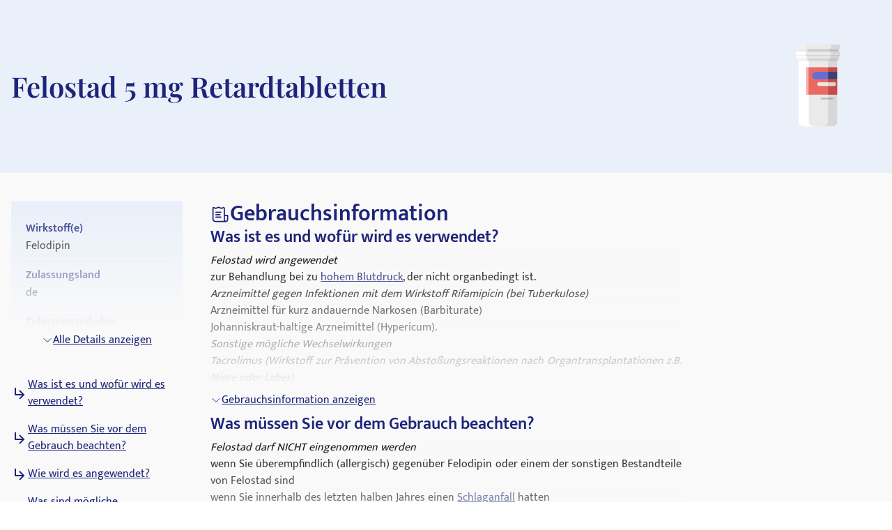

--- FILE ---
content_type: text/html; charset=utf-8
request_url: https://medikamio.com/de-de/medikamente/felostad-5-mg-retardtabletten/pil
body_size: 53854
content:
<!DOCTYPE html><html  lang="de" data-capo=""><head><meta charset="utf-8">
<meta name="viewport" content="width=device-width, initial-scale=1">
<title>Felostad 5 mg Retardtabletten - Wirkung, Nebenwirkungen</title>
<style>*,:after,:before{border:0 solid #e5e7eb;box-sizing:border-box}:after,:before{--tw-content:""}:host,html{line-height:1.5;-webkit-text-size-adjust:100%;font-family:Mukta,sans-serif;font-feature-settings:normal;font-variation-settings:normal;-moz-tab-size:4;-o-tab-size:4;tab-size:4;-webkit-tap-highlight-color:transparent}body{line-height:inherit;margin:0}hr{border-top-width:1px;color:inherit;height:0}abbr:where([title]){-webkit-text-decoration:underline dotted;text-decoration:underline dotted}h1,h2,h3,h4,h5,h6{font-size:inherit;font-weight:inherit}a{color:inherit;text-decoration:inherit}b,strong{font-weight:bolder}code,kbd,pre,samp{font-family:ui-monospace,SFMono-Regular,Menlo,Monaco,Consolas,Liberation Mono,Courier New,monospace;font-feature-settings:normal;font-size:1em;font-variation-settings:normal}small{font-size:80%}sub,sup{font-size:75%;line-height:0;position:relative;vertical-align:baseline}sub{bottom:-.25em}sup{top:-.5em}table{border-collapse:collapse;border-color:inherit;text-indent:0}button,input,optgroup,select,textarea{color:inherit;font-family:inherit;font-feature-settings:inherit;font-size:100%;font-variation-settings:inherit;font-weight:inherit;line-height:inherit;margin:0;padding:0}button,select{text-transform:none}[type=button],[type=reset],[type=submit],button{-webkit-appearance:button;background-color:transparent;background-image:none}:-moz-focusring{outline:auto}:-moz-ui-invalid{box-shadow:none}progress{vertical-align:baseline}::-webkit-inner-spin-button,::-webkit-outer-spin-button{height:auto}[type=search]{-webkit-appearance:textfield;outline-offset:-2px}::-webkit-search-decoration{-webkit-appearance:none}::-webkit-file-upload-button{-webkit-appearance:button;font:inherit}summary{display:list-item}blockquote,dd,dl,figure,h1,h2,h3,h4,h5,h6,hr,p,pre{margin:0}fieldset{margin:0}fieldset,legend{padding:0}menu,ol,ul{list-style:none;margin:0;padding:0}dialog{padding:0}textarea{resize:vertical}input::-moz-placeholder,textarea::-moz-placeholder{color:#9ca3af;opacity:1}input::placeholder,textarea::placeholder{color:#9ca3af;opacity:1}[role=button],button{cursor:pointer}:disabled{cursor:default}audio,canvas,embed,iframe,img,object,svg,video{display:block;vertical-align:middle}img,video{height:auto;max-width:100%}[hidden]{display:none}[multiple],[type=date],[type=datetime-local],[type=email],[type=month],[type=number],[type=password],[type=search],[type=tel],[type=text],[type=time],[type=url],[type=week],input:where(:not([type])),select,textarea{-webkit-appearance:none;-moz-appearance:none;appearance:none;background-color:#fff;border-color:#6b7280;border-radius:0;border-width:1px;font-size:1rem;line-height:1.5rem;padding:.5rem .75rem;--tw-shadow:0 0 #0000}[multiple]:focus,[type=date]:focus,[type=datetime-local]:focus,[type=email]:focus,[type=month]:focus,[type=number]:focus,[type=password]:focus,[type=search]:focus,[type=tel]:focus,[type=text]:focus,[type=time]:focus,[type=url]:focus,[type=week]:focus,input:where(:not([type])):focus,select:focus,textarea:focus{outline:2px solid transparent;outline-offset:2px;--tw-ring-inset:var(--tw-empty,   );--tw-ring-offset-width:0px;--tw-ring-offset-color:#fff;--tw-ring-color:#2563eb;--tw-ring-offset-shadow:var(--tw-ring-inset) 0 0 0 var(--tw-ring-offset-width) var(--tw-ring-offset-color);--tw-ring-shadow:var(--tw-ring-inset) 0 0 0 calc(1px + var(--tw-ring-offset-width)) var(--tw-ring-color);border-color:#2563eb;box-shadow:var(--tw-ring-offset-shadow),var(--tw-ring-shadow),var(--tw-shadow)}input::-moz-placeholder,textarea::-moz-placeholder{color:#6b7280;opacity:1}input::placeholder,textarea::placeholder{color:#6b7280;opacity:1}::-webkit-datetime-edit-fields-wrapper{padding:0}::-webkit-date-and-time-value{min-height:1.5em;text-align:inherit}::-webkit-datetime-edit{display:inline-flex}::-webkit-datetime-edit,::-webkit-datetime-edit-day-field,::-webkit-datetime-edit-hour-field,::-webkit-datetime-edit-meridiem-field,::-webkit-datetime-edit-millisecond-field,::-webkit-datetime-edit-minute-field,::-webkit-datetime-edit-month-field,::-webkit-datetime-edit-second-field,::-webkit-datetime-edit-year-field{padding-bottom:0;padding-top:0}select{background-image:url("data:image/svg+xml;charset=utf-8,%3Csvg xmlns='http://www.w3.org/2000/svg' fill='none' viewBox='0 0 20 20'%3E%3Cpath stroke='%236b7280' stroke-linecap='round' stroke-linejoin='round' stroke-width='1.5' d='m6 8 4 4 4-4'/%3E%3C/svg%3E");background-position:right .5rem center;background-repeat:no-repeat;background-size:1.5em 1.5em;padding-right:2.5rem;-webkit-print-color-adjust:exact;print-color-adjust:exact}[multiple],[size]:where(select:not([size="1"])){background-image:none;background-position:0 0;background-repeat:unset;background-size:initial;padding-right:.75rem;-webkit-print-color-adjust:unset;print-color-adjust:unset}[type=checkbox],[type=radio]{-webkit-appearance:none;-moz-appearance:none;appearance:none;background-color:#fff;background-origin:border-box;border-color:#6b7280;border-width:1px;color:#2563eb;display:inline-block;flex-shrink:0;height:1rem;padding:0;-webkit-print-color-adjust:exact;print-color-adjust:exact;-webkit-user-select:none;-moz-user-select:none;user-select:none;vertical-align:middle;width:1rem;--tw-shadow:0 0 #0000}[type=checkbox]{border-radius:0}[type=radio]{border-radius:100%}[type=checkbox]:focus,[type=radio]:focus{outline:2px solid transparent;outline-offset:2px;--tw-ring-inset:var(--tw-empty,   );--tw-ring-offset-width:2px;--tw-ring-offset-color:#fff;--tw-ring-color:#2563eb;--tw-ring-offset-shadow:var(--tw-ring-inset) 0 0 0 var(--tw-ring-offset-width) var(--tw-ring-offset-color);--tw-ring-shadow:var(--tw-ring-inset) 0 0 0 calc(2px + var(--tw-ring-offset-width)) var(--tw-ring-color);box-shadow:var(--tw-ring-offset-shadow),var(--tw-ring-shadow),var(--tw-shadow)}[type=checkbox]:checked,[type=radio]:checked{background-color:currentColor;background-position:50%;background-repeat:no-repeat;background-size:100% 100%;border-color:transparent}[type=checkbox]:checked{background-image:url("data:image/svg+xml;charset=utf-8,%3Csvg xmlns='http://www.w3.org/2000/svg' fill='%23fff' viewBox='0 0 16 16'%3E%3Cpath d='M12.207 4.793a1 1 0 0 1 0 1.414l-5 5a1 1 0 0 1-1.414 0l-2-2a1 1 0 0 1 1.414-1.414L6.5 9.086l4.293-4.293a1 1 0 0 1 1.414 0'/%3E%3C/svg%3E")}@media (forced-colors:active) {[type=checkbox]:checked{-webkit-appearance:auto;-moz-appearance:auto;appearance:auto}}[type=radio]:checked{background-image:url("data:image/svg+xml;charset=utf-8,%3Csvg xmlns='http://www.w3.org/2000/svg' fill='%23fff' viewBox='0 0 16 16'%3E%3Ccircle cx='8' cy='8' r='3'/%3E%3C/svg%3E")}@media (forced-colors:active) {[type=radio]:checked{-webkit-appearance:auto;-moz-appearance:auto;appearance:auto}}[type=checkbox]:checked:focus,[type=checkbox]:checked:hover,[type=radio]:checked:focus,[type=radio]:checked:hover{background-color:currentColor;border-color:transparent}[type=checkbox]:indeterminate{background-color:currentColor;background-image:url("data:image/svg+xml;charset=utf-8,%3Csvg xmlns='http://www.w3.org/2000/svg' fill='none' viewBox='0 0 16 16'%3E%3Cpath stroke='%23fff' stroke-linecap='round' stroke-linejoin='round' stroke-width='2' d='M4 8h8'/%3E%3C/svg%3E");background-position:50%;background-repeat:no-repeat;background-size:100% 100%;border-color:transparent}@media (forced-colors:active) {[type=checkbox]:indeterminate{-webkit-appearance:auto;-moz-appearance:auto;appearance:auto}}[type=checkbox]:indeterminate:focus,[type=checkbox]:indeterminate:hover{background-color:currentColor;border-color:transparent}[type=file]{background:unset;border-color:inherit;border-radius:0;border-width:0;font-size:unset;line-height:inherit;padding:0}[type=file]:focus{outline:1px solid ButtonText;outline:1px auto -webkit-focus-ring-color}*,:after,:before{--tw-border-spacing-x:0;--tw-border-spacing-y:0;--tw-translate-x:0;--tw-translate-y:0;--tw-rotate:0;--tw-skew-x:0;--tw-skew-y:0;--tw-scale-x:1;--tw-scale-y:1;--tw-pan-x: ;--tw-pan-y: ;--tw-pinch-zoom: ;--tw-scroll-snap-strictness:proximity;--tw-gradient-from-position: ;--tw-gradient-via-position: ;--tw-gradient-to-position: ;--tw-ordinal: ;--tw-slashed-zero: ;--tw-numeric-figure: ;--tw-numeric-spacing: ;--tw-numeric-fraction: ;--tw-ring-inset: ;--tw-ring-offset-width:0px;--tw-ring-offset-color:#fff;--tw-ring-color:rgba(59,130,246,.5);--tw-ring-offset-shadow:0 0 #0000;--tw-ring-shadow:0 0 #0000;--tw-shadow:0 0 #0000;--tw-shadow-colored:0 0 #0000;--tw-blur: ;--tw-brightness: ;--tw-contrast: ;--tw-grayscale: ;--tw-hue-rotate: ;--tw-invert: ;--tw-saturate: ;--tw-sepia: ;--tw-drop-shadow: ;--tw-backdrop-blur: ;--tw-backdrop-brightness: ;--tw-backdrop-contrast: ;--tw-backdrop-grayscale: ;--tw-backdrop-hue-rotate: ;--tw-backdrop-invert: ;--tw-backdrop-opacity: ;--tw-backdrop-saturate: ;--tw-backdrop-sepia: }::backdrop{--tw-border-spacing-x:0;--tw-border-spacing-y:0;--tw-translate-x:0;--tw-translate-y:0;--tw-rotate:0;--tw-skew-x:0;--tw-skew-y:0;--tw-scale-x:1;--tw-scale-y:1;--tw-pan-x: ;--tw-pan-y: ;--tw-pinch-zoom: ;--tw-scroll-snap-strictness:proximity;--tw-gradient-from-position: ;--tw-gradient-via-position: ;--tw-gradient-to-position: ;--tw-ordinal: ;--tw-slashed-zero: ;--tw-numeric-figure: ;--tw-numeric-spacing: ;--tw-numeric-fraction: ;--tw-ring-inset: ;--tw-ring-offset-width:0px;--tw-ring-offset-color:#fff;--tw-ring-color:rgba(59,130,246,.5);--tw-ring-offset-shadow:0 0 #0000;--tw-ring-shadow:0 0 #0000;--tw-shadow:0 0 #0000;--tw-shadow-colored:0 0 #0000;--tw-blur: ;--tw-brightness: ;--tw-contrast: ;--tw-grayscale: ;--tw-hue-rotate: ;--tw-invert: ;--tw-saturate: ;--tw-sepia: ;--tw-drop-shadow: ;--tw-backdrop-blur: ;--tw-backdrop-brightness: ;--tw-backdrop-contrast: ;--tw-backdrop-grayscale: ;--tw-backdrop-hue-rotate: ;--tw-backdrop-invert: ;--tw-backdrop-opacity: ;--tw-backdrop-saturate: ;--tw-backdrop-sepia: }.container{margin-left:auto;margin-right:auto;padding-left:1rem;padding-right:1rem;width:100%}@media (min-width:640px){.container{max-width:640px}}@media (min-width:768px){.container{max-width:768px}}@media (min-width:1024px){.container{max-width:1024px}}@media (min-width:1280px){.container{max-width:1280px}}@media (min-width:1536px){.container{max-width:1536px}}.sr-only{height:1px;margin:-1px;overflow:hidden;padding:0;position:absolute;width:1px;clip:rect(0,0,0,0);border-width:0;white-space:nowrap}.static{position:static}.fixed{position:fixed}.absolute{position:absolute}.relative{position:relative}.sticky{position:sticky}.bottom-0{bottom:0}.bottom-1{bottom:.25rem}.left-0{left:0}.left-5{left:1.25rem}.right-0{right:0}.right-2{right:.5rem}.right-4{right:1rem}.right-5{right:1.25rem}.top-0{top:0}.top-10{top:2.5rem}.top-12{top:3rem}.top-5{top:1.25rem}.z-0{z-index:0}.z-10{z-index:10}.z-20{z-index:20}.z-\[101\]{z-index:101}.order-1{order:1}.col-span-2{grid-column:span 2/span 2}.float-right{float:right}.float-left{float:left}.m-4{margin:1rem}.mx-auto{margin-left:auto;margin-right:auto}.my-10{margin-bottom:2.5rem;margin-top:2.5rem}.my-3{margin-bottom:.75rem;margin-top:.75rem}.my-4{margin-bottom:1rem;margin-top:1rem}.my-6{margin-bottom:1.5rem;margin-top:1.5rem}.mb-10{margin-bottom:2.5rem}.mb-12{margin-bottom:3rem}.mb-2{margin-bottom:.5rem}.mb-3{margin-bottom:.75rem}.mb-4{margin-bottom:1rem}.mb-5{margin-bottom:1.25rem}.mb-6{margin-bottom:1.5rem}.mb-8{margin-bottom:2rem}.ml-1{margin-left:.25rem}.ml-2{margin-left:.5rem}.ml-4{margin-left:1rem}.ml-6{margin-left:1.5rem}.mr-1{margin-right:.25rem}.mr-10{margin-right:2.5rem}.mr-2{margin-right:.5rem}.mr-6{margin-right:1.5rem}.mt-1{margin-top:.25rem}.mt-10{margin-top:2.5rem}.mt-16{margin-top:4rem}.mt-2{margin-top:.5rem}.mt-3{margin-top:.75rem}.mt-3\.5{margin-top:.875rem}.mt-4{margin-top:1rem}.mt-5{margin-top:1.25rem}.mt-6{margin-top:1.5rem}.mt-8{margin-top:2rem}.block{display:block}.inline-block{display:inline-block}.flex{display:flex}.table{display:table}.grid{display:grid}.hidden{display:none}.aspect-video{aspect-ratio:16/9}.size-6{height:1.5rem;width:1.5rem}.\!h-\[32px\]{height:32px!important}.h-10{height:2.5rem}.h-4{height:1rem}.h-6{height:1.5rem}.h-7{height:1.75rem}.h-8{height:2rem}.h-\[100px\]{height:100px}.h-\[120px\]{height:120px}.h-\[130px\]{height:130px}.h-\[13px\]{height:13px}.h-\[144px\]{height:144px}.h-\[180px\]{height:180px}.h-\[200px\]{height:200px}.h-\[300px\]{height:300px}.h-\[32px\]{height:32px}.h-\[340px\]{height:340px}.h-\[50px\]{height:50px}.h-\[52px\]{height:52px}.h-\[60px\]{height:60px}.h-\[620px\]{height:620px}.h-\[72px\]{height:72px}.h-\[80px\]{height:80px}.h-\[85px\]{height:85px}.h-full{height:100%}.h-screen{height:100vh}.max-h-0{max-height:0}.max-h-\[200px\]{max-height:200px}.max-h-\[400px\]{max-height:400px}.max-h-\[5000px\]{max-height:5000px}.min-h-screen{min-height:100vh}.w-1\/4{width:25%}.w-10{width:2.5rem}.w-3\/4{width:75%}.w-4{width:1rem}.w-40{width:10rem}.w-5\/12{width:41.666667%}.w-6{width:1.5rem}.w-7{width:1.75rem}.w-8{width:2rem}.w-\[100px\]{width:100px}.w-\[120px\]{width:120px}.w-\[13px\]{width:13px}.w-\[144px\]{width:144px}.w-\[160px\]{width:160px}.w-\[180px\]{width:180px}.w-\[500px\]{width:500px}.w-\[50px\]{width:50px}.w-\[52px\]{width:52px}.w-\[60px\]{width:60px}.w-\[80\%\]{width:80%}.w-\[80px\]{width:80px}.w-auto{width:auto}.w-full{width:100%}.w-screen{width:100vw}.max-w-\[1536px\]{max-width:1536px}.max-w-\[320px\]{max-width:320px}.max-w-\[480px\]{max-width:480px}.max-w-\[720px\]{max-width:720px}.max-w-screen-md{max-width:768px}.flex-1{flex:1 1 0%}.flex-shrink{flex-shrink:1}.flex-shrink-0{flex-shrink:0}.flex-grow{flex-grow:1}.origin-top-right{transform-origin:top right}.translate-x-\[1\.5px\]{--tw-translate-x:1.5px}.rotate-180,.translate-x-\[1\.5px\]{transform:translate(var(--tw-translate-x),var(--tw-translate-y)) rotate(var(--tw-rotate)) skewX(var(--tw-skew-x)) skewY(var(--tw-skew-y)) scaleX(var(--tw-scale-x)) scaleY(var(--tw-scale-y))}.rotate-180{--tw-rotate:180deg}.transform{transform:translate(var(--tw-translate-x),var(--tw-translate-y)) rotate(var(--tw-rotate)) skewX(var(--tw-skew-x)) skewY(var(--tw-skew-y)) scaleX(var(--tw-scale-x)) scaleY(var(--tw-scale-y))}.transform-gpu{transform:translate3d(var(--tw-translate-x),var(--tw-translate-y),0) rotate(var(--tw-rotate)) skewX(var(--tw-skew-x)) skewY(var(--tw-skew-y)) scaleX(var(--tw-scale-x)) scaleY(var(--tw-scale-y))}.cursor-pointer{cursor:pointer}.select-none{-webkit-user-select:none;-moz-user-select:none;user-select:none}.snap-x{scroll-snap-type:x var(--tw-scroll-snap-strictness)}.snap-start{scroll-snap-align:start}.snap-center{scroll-snap-align:center}.list-outside{list-style-position:outside}.grid-cols-2{grid-template-columns:repeat(2,minmax(0,1fr))}.grid-cols-3{grid-template-columns:repeat(3,minmax(0,1fr))}.flex-row-reverse{flex-direction:row-reverse}.flex-col{flex-direction:column}.flex-col-reverse{flex-direction:column-reverse}.flex-wrap{flex-wrap:wrap}.items-start{align-items:flex-start}.items-center{align-items:center}.items-stretch{align-items:stretch}.\!justify-start{justify-content:flex-start!important}.justify-start{justify-content:flex-start}.justify-end{justify-content:flex-end}.justify-center{justify-content:center}.justify-between{justify-content:space-between}.gap-10{gap:2.5rem}.gap-2{gap:.5rem}.gap-3{gap:.75rem}.gap-4{gap:1rem}.gap-5{gap:1.25rem}.gap-6{gap:1.5rem}.gap-8{gap:2rem}.space-x-4>:not([hidden])~:not([hidden]){--tw-space-x-reverse:0;margin-left:calc(1rem*(1 - var(--tw-space-x-reverse)));margin-right:calc(1rem*var(--tw-space-x-reverse))}.space-y-4>:not([hidden])~:not([hidden]){--tw-space-y-reverse:0;margin-bottom:calc(1rem*var(--tw-space-y-reverse));margin-top:calc(1rem*(1 - var(--tw-space-y-reverse)))}.self-end{align-self:flex-end}.overflow-hidden{overflow:hidden}.overflow-x-scroll{overflow-x:scroll}.overflow-y-scroll{overflow-y:scroll}.rounded{border-radius:.25rem}.rounded-full{border-radius:9999px}.rounded-md{border-radius:.375rem}.rounded-sm{border-radius:.125rem}.border{border-width:1px}.border-b{border-bottom-width:1px}.border-r{border-right-width:1px}.border-none{border-style:none}.border-blue-dark{--tw-border-opacity:1;border-color:rgb(29 36 121/var(--tw-border-opacity))}.border-blue-light{--tw-border-opacity:1;border-color:rgb(233 240 250/var(--tw-border-opacity))}.border-gray-light{--tw-border-opacity:1;border-color:rgb(217 226 239/var(--tw-border-opacity))}.border-gray-medium{--tw-border-opacity:1;border-color:rgb(141 143 171/var(--tw-border-opacity))}.border-petrol{--tw-border-opacity:1;border-color:rgb(71 112 129/var(--tw-border-opacity))}.border-transparent{border-color:transparent}.border-opacity-20{--tw-border-opacity:0.2}.bg-background{--tw-bg-opacity:1;background-color:rgb(249 249 249/var(--tw-bg-opacity))}.bg-blue-200{--tw-bg-opacity:1;background-color:rgb(191 219 254/var(--tw-bg-opacity))}.bg-blue-dark{--tw-bg-opacity:1;background-color:rgb(29 36 121/var(--tw-bg-opacity))}.bg-blue-light{--tw-bg-opacity:1;background-color:rgb(233 240 250/var(--tw-bg-opacity))}.bg-gray-light{--tw-bg-opacity:1;background-color:rgb(217 226 239/var(--tw-bg-opacity))}.bg-petrol{--tw-bg-opacity:1;background-color:rgb(71 112 129/var(--tw-bg-opacity))}.bg-transparent{background-color:transparent}.bg-white{--tw-bg-opacity:1;background-color:rgb(255 255 255/var(--tw-bg-opacity))}.bg-gradient-to-b{background-image:linear-gradient(to bottom,var(--tw-gradient-stops))}.from-transparent{--tw-gradient-from:transparent var(--tw-gradient-from-position);--tw-gradient-to:transparent var(--tw-gradient-to-position);--tw-gradient-stops:var(--tw-gradient-from),var(--tw-gradient-to)}.to-background{--tw-gradient-to:#f9f9f9 var(--tw-gradient-to-position)}.\!object-contain{-o-object-fit:contain!important;object-fit:contain!important}.object-contain{-o-object-fit:contain;object-fit:contain}.object-cover{-o-object-fit:cover;object-fit:cover}.p-10{padding:2.5rem}.p-2{padding:.5rem}.p-3{padding:.75rem}.p-4{padding:1rem}.p-5{padding:1.25rem}.p-6{padding:1.5rem}.\!px-4{padding-left:1rem!important;padding-right:1rem!important}.px-1{padding-left:.25rem;padding-right:.25rem}.px-1\.5{padding-left:.375rem;padding-right:.375rem}.px-10{padding-left:2.5rem;padding-right:2.5rem}.px-2{padding-left:.5rem;padding-right:.5rem}.px-3{padding-left:.75rem;padding-right:.75rem}.px-4{padding-left:1rem;padding-right:1rem}.px-6{padding-left:1.5rem;padding-right:1.5rem}.px-8{padding-left:2rem;padding-right:2rem}.py-1{padding-bottom:.25rem;padding-top:.25rem}.py-10{padding-bottom:2.5rem;padding-top:2.5rem}.py-2{padding-bottom:.5rem;padding-top:.5rem}.py-20{padding-bottom:5rem;padding-top:5rem}.py-3{padding-bottom:.75rem;padding-top:.75rem}.py-4{padding-bottom:1rem;padding-top:1rem}.py-40{padding-bottom:10rem;padding-top:10rem}.py-5{padding-bottom:1.25rem;padding-top:1.25rem}.py-6{padding-bottom:1.5rem;padding-top:1.5rem}.py-8{padding-bottom:2rem;padding-top:2rem}.pb-0{padding-bottom:0}.pb-2{padding-bottom:.5rem}.pb-4{padding-bottom:1rem}.pl-4{padding-left:1rem}.pl-6{padding-left:1.5rem}.pr-2{padding-right:.5rem}.pt-10{padding-top:2.5rem}.pt-4{padding-top:1rem}.pt-\[80px\]{padding-top:80px}.text-left{text-align:left}.text-center{text-align:center}.text-right{text-align:right}.font-serif{font-family:Playfair Display,serif}.\!text-p-14{font-size:14px!important;font-weight:400!important;line-height:21px!important}.text-base{font-size:16px;font-weight:400;line-height:24px}.text-h1-mobile{font-size:28px;font-weight:700;line-height:120%}.text-h2{font-size:32px;font-weight:600;line-height:120%}.text-h2-mobile{font-size:24px;font-weight:700;line-height:120%}.text-h3{font-size:24px;font-weight:600;line-height:28px}.text-h3-mobile{font-size:20px;font-weight:700;line-height:120%}.text-h4{font-size:20px;font-weight:600;line-height:24px}.text-h4-mobile{font-size:18px;font-weight:600;line-height:120%}.text-h5{line-height:140%}.text-h5,.text-h5-mobile{font-size:16px;font-weight:600}.text-h5-mobile{line-height:120%}.text-h6{font-size:14px;font-weight:600;line-height:140%}.text-header{font-size:20px;font-weight:400;line-height:140%}.text-lg{font-size:1.125rem;line-height:1.75rem}.text-p-14{font-size:14px;font-weight:400;line-height:21px}.text-sm{font-size:.875rem;line-height:1.25rem}.font-normal{font-weight:400}.font-semibold{font-weight:600}.\!text-white{--tw-text-opacity:1!important;color:rgb(255 255 255/var(--tw-text-opacity))!important}.text-black{--tw-text-opacity:1;color:rgb(0 0 0/var(--tw-text-opacity))}.text-blue-600{--tw-text-opacity:1;color:rgb(37 99 235/var(--tw-text-opacity))}.text-blue-dark{--tw-text-opacity:1;color:rgb(29 36 121/var(--tw-text-opacity))}.text-gray-600{--tw-text-opacity:1;color:rgb(75 85 99/var(--tw-text-opacity))}.text-gray-700{--tw-text-opacity:1;color:rgb(55 65 81/var(--tw-text-opacity))}.text-gray-900{--tw-text-opacity:1;color:rgb(17 24 39/var(--tw-text-opacity))}.text-gray-dark{--tw-text-opacity:1;color:rgb(74 74 74/var(--tw-text-opacity))}.text-gray-medium{--tw-text-opacity:1;color:rgb(141 143 171/var(--tw-text-opacity))}.text-petrol{--tw-text-opacity:1;color:rgb(71 112 129/var(--tw-text-opacity))}.text-white{--tw-text-opacity:1;color:rgb(255 255 255/var(--tw-text-opacity))}.underline{text-decoration-line:underline}.placeholder-blue-dark::-moz-placeholder{--tw-placeholder-opacity:1;color:rgb(29 36 121/var(--tw-placeholder-opacity))}.placeholder-blue-dark::placeholder{--tw-placeholder-opacity:1;color:rgb(29 36 121/var(--tw-placeholder-opacity))}.placeholder-opacity-70::-moz-placeholder{--tw-placeholder-opacity:0.7}.placeholder-opacity-70::placeholder{--tw-placeholder-opacity:0.7}.shadow{--tw-shadow:0 1px 3px 0 rgba(0,0,0,.1),0 1px 2px -1px rgba(0,0,0,.1);--tw-shadow-colored:0 1px 3px 0 var(--tw-shadow-color),0 1px 2px -1px var(--tw-shadow-color)}.shadow,.shadow-lg{box-shadow:var(--tw-ring-offset-shadow,0 0 #0000),var(--tw-ring-shadow,0 0 #0000),var(--tw-shadow)}.shadow-lg{--tw-shadow:0 10px 15px -3px rgba(0,0,0,.1),0 4px 6px -4px rgba(0,0,0,.1);--tw-shadow-colored:0 10px 15px -3px var(--tw-shadow-color),0 4px 6px -4px var(--tw-shadow-color)}.outline{outline-style:solid}.ring-1{--tw-ring-offset-shadow:var(--tw-ring-inset) 0 0 0 var(--tw-ring-offset-width) var(--tw-ring-offset-color);--tw-ring-shadow:var(--tw-ring-inset) 0 0 0 calc(1px + var(--tw-ring-offset-width)) var(--tw-ring-color);box-shadow:var(--tw-ring-offset-shadow),var(--tw-ring-shadow),var(--tw-shadow,0 0 #0000)}.ring-black{--tw-ring-opacity:1;--tw-ring-color:rgb(0 0 0/var(--tw-ring-opacity))}.ring-opacity-5{--tw-ring-opacity:0.05}.filter{filter:var(--tw-blur) var(--tw-brightness) var(--tw-contrast) var(--tw-grayscale) var(--tw-hue-rotate) var(--tw-invert) var(--tw-saturate) var(--tw-sepia) var(--tw-drop-shadow)}.transition{transition-duration:.15s;transition-property:color,background-color,border-color,text-decoration-color,fill,stroke,opacity,box-shadow,transform,filter,-webkit-backdrop-filter;transition-property:color,background-color,border-color,text-decoration-color,fill,stroke,opacity,box-shadow,transform,filter,backdrop-filter;transition-property:color,background-color,border-color,text-decoration-color,fill,stroke,opacity,box-shadow,transform,filter,backdrop-filter,-webkit-backdrop-filter;transition-timing-function:cubic-bezier(.4,0,.2,1)}.duration-300{transition-duration:.3s}html{-webkit-font-smoothing:antialiased}.hover\:text-blue-800:hover{--tw-text-opacity:1;color:rgb(30 64 175/var(--tw-text-opacity))}.hover\:text-blue-dark:hover{--tw-text-opacity:1;color:rgb(29 36 121/var(--tw-text-opacity))}.focus\:border-0:focus{border-width:0}.focus\:outline-none:focus{outline:2px solid transparent;outline-offset:2px}.focus\:outline-0:focus{outline-width:0}.focus\:ring-0:focus{--tw-ring-offset-shadow:var(--tw-ring-inset) 0 0 0 var(--tw-ring-offset-width) var(--tw-ring-offset-color);--tw-ring-shadow:var(--tw-ring-inset) 0 0 0 calc(var(--tw-ring-offset-width)) var(--tw-ring-color);box-shadow:var(--tw-ring-offset-shadow),var(--tw-ring-shadow),var(--tw-shadow,0 0 #0000)}.group:hover .group-hover\:scale-110{--tw-scale-x:1.1;--tw-scale-y:1.1;transform:translate(var(--tw-translate-x),var(--tw-translate-y)) rotate(var(--tw-rotate)) skewX(var(--tw-skew-x)) skewY(var(--tw-skew-y)) scaleX(var(--tw-scale-x)) scaleY(var(--tw-scale-y))}@media (min-width:768px){.md\:col-span-1{grid-column:span 1/span 1}.md\:block{display:block}.md\:flex{display:flex}.md\:grid{display:grid}.md\:hidden{display:none}.md\:aspect-video{aspect-ratio:16/9}.md\:h-\[100px\]{height:100px}.md\:h-full{height:100%}.md\:w-1\/2{width:50%}.md\:w-3\/4{width:75%}.md\:w-\[100px\]{width:100px}.md\:w-\[130px\]{width:130px}.md\:w-auto{width:auto}.md\:w-full{width:100%}.md\:min-w-\[250px\]{min-width:250px}.md\:max-w-\[33\%\]{max-width:33%}.md\:grid-cols-2{grid-template-columns:repeat(2,minmax(0,1fr))}.md\:grid-cols-3{grid-template-columns:repeat(3,minmax(0,1fr))}.md\:flex-row{flex-direction:row}.md\:flex-col{flex-direction:column}.md\:items-start{align-items:flex-start}.md\:items-center{align-items:center}.md\:justify-end{justify-content:flex-end}.md\:justify-center{justify-content:center}.md\:gap-0{gap:0}.md\:gap-10{gap:2.5rem}.md\:gap-16{gap:4rem}.md\:gap-8{gap:2rem}.md\:overflow-hidden{overflow:hidden}.md\:p-5{padding:1.25rem}.md\:px-4{padding-left:1rem;padding-right:1rem}.md\:px-6{padding-left:1.5rem;padding-right:1.5rem}.md\:py-12{padding-bottom:3rem;padding-top:3rem}.md\:py-16{padding-bottom:4rem;padding-top:4rem}.md\:py-2{padding-bottom:.5rem;padding-top:.5rem}.md\:py-4{padding-bottom:1rem;padding-top:1rem}.md\:font-serif{font-family:Playfair Display,serif}.md\:text-h1{font-size:40px}.md\:text-h1,.md\:text-h2{font-weight:600;line-height:120%}.md\:text-h2{font-size:32px}.md\:text-h3{font-size:24px;font-weight:600;line-height:28px}.md\:text-h4{font-size:20px;font-weight:600;line-height:24px}.md\:text-h5{font-size:16px;font-weight:600;line-height:140%}}@media (min-width:1024px){.lg\:absolute{position:absolute}.lg\:col-span-2{grid-column:span 2/span 2}.lg\:col-span-5{grid-column:span 5/span 5}.lg\:row-span-2{grid-row:span 2/span 2}.lg\:mt-0{margin-top:0}.lg\:mt-10{margin-top:2.5rem}.lg\:block{display:block}.lg\:flex{display:flex}.lg\:hidden{display:none}.lg\:h-\[200px\]{height:200px}.lg\:h-\[80px\]{height:80px}.lg\:h-full{height:100%}.lg\:w-\[400px\]{width:400px}.lg\:w-auto{width:auto}.lg\:max-w-\[320px\]{max-width:320px}.lg\:max-w-\[80\%\]{max-width:80%}.lg\:grid-cols-2{grid-template-columns:repeat(2,minmax(0,1fr))}.lg\:grid-cols-3{grid-template-columns:repeat(3,minmax(0,1fr))}.lg\:grid-cols-4{grid-template-columns:repeat(4,minmax(0,1fr))}.lg\:grid-cols-5{grid-template-columns:repeat(5,minmax(0,1fr))}.lg\:grid-cols-9{grid-template-columns:repeat(9,minmax(0,1fr))}.lg\:flex-row{flex-direction:row}.lg\:items-center{align-items:center}.lg\:justify-center{justify-content:center}.lg\:gap-20{gap:5rem}.lg\:gap-6{gap:1.5rem}.lg\:gap-8{gap:2rem}.lg\:border-t{border-top-width:1px}.lg\:border-none{border-style:none}.lg\:bg-transparent{background-color:transparent}.lg\:bg-white{--tw-bg-opacity:1;background-color:rgb(255 255 255/var(--tw-bg-opacity))}.lg\:p-2{padding:.5rem}.lg\:p-2\.5{padding:.625rem}.lg\:p-6{padding:1.5rem}.lg\:px-6{padding-left:1.5rem;padding-right:1.5rem}.lg\:py-20{padding-bottom:5rem;padding-top:5rem}.lg\:py-4{padding-bottom:1rem;padding-top:1rem}.lg\:py-7{padding-bottom:1.75rem;padding-top:1.75rem}.lg\:py-8{padding-bottom:2rem;padding-top:2rem}.lg\:pt-0{padding-top:0}.lg\:pt-\[115px\]{padding-top:115px}.lg\:text-h1{font-size:40px}.lg\:text-h1,.lg\:text-h2{font-weight:600;line-height:120%}.lg\:text-h2{font-size:32px}.lg\:text-h4{font-size:20px;font-weight:600;line-height:24px}.lg\:text-blue-dark{--tw-text-opacity:1;color:rgb(29 36 121/var(--tw-text-opacity))}}@media (min-width:1280px){.xl\:inline{display:inline}.xl\:w-\[600px\]{width:600px}.xl\:min-w-\[300px\]{min-width:300px}.xl\:gap-16{gap:4rem}}@media (min-width:1536px){.\32xl\:grid-cols-2{grid-template-columns:repeat(2,minmax(0,1fr))}}</style>
<style>@charset "UTF-8";.content-container{max-width:1000px!important}.content h1:first-child,.content h2:first-child,.content h3:first-child,.content h4:first-child,.content h5:first-child{margin-top:0}.content a{text-decoration-line:underline}.content a,.content h1{--tw-text-opacity:1;color:rgb(29 36 121/var(--tw-text-opacity))}.content h1{font-size:28px;font-weight:700;line-height:120%;margin-bottom:.5rem;margin-top:1rem}@media (min-width:768px){.content h1{font-size:40px;font-weight:600;line-height:120%}}.content h2{font-size:24px;font-weight:700;line-height:120%;margin-bottom:1rem;margin-top:2rem;--tw-text-opacity:1;color:rgb(29 36 121/var(--tw-text-opacity))}@media (min-width:768px){.content h2{font-size:32px;font-weight:600;line-height:120%}}.content h3{font-size:20px;font-weight:700;line-height:120%;margin-bottom:.5rem;margin-top:1rem;--tw-text-opacity:1;color:rgb(29 36 121/var(--tw-text-opacity))}@media (min-width:768px){.content h3{font-size:24px;font-weight:600;line-height:28px}}.content h4{font-size:18px;font-weight:600;line-height:120%;margin-bottom:.5rem;margin-top:.75rem;--tw-text-opacity:1;color:rgb(29 36 121/var(--tw-text-opacity))}@media (min-width:768px){.content h4{font-size:20px;font-weight:600;line-height:24px}}.content h5{font-size:16px;font-weight:600;line-height:120%;margin-bottom:.5rem;margin-top:.5rem;--tw-text-opacity:1;color:rgb(29 36 121/var(--tw-text-opacity))}@media (min-width:768px){.content h5{font-size:16px;font-weight:600;line-height:140%}}.content p{margin-bottom:.5rem;margin-top:.5rem;text-align:justify}.content ol,.content table,.content ul{margin-bottom:1rem;margin-top:1rem}.content table{width:100%}.content blockquote{margin-bottom:.5rem;margin-top:.5rem;position:relative;--tw-bg-opacity:1;background-color:rgb(233 240 250/var(--tw-bg-opacity));font-style:italic;padding:.5rem 2rem}.content blockquote:before{background-image:url("data:image/svg+xml;charset=utf-8,%3Csvg xmlns='http://www.w3.org/2000/svg' width='17' height='14' fill='none' viewBox='0 0 17 14'%3E%3Cpath fill='%231D2479' d='M4.04 6.52q1.32.28 2.04 1.2.72.88.72 2.16T6 12.12q-.8.92-2.36.92-.6 0-1.28-.24A3 3 0 0 1 1.2 12q-.52-.6-.88-1.52Q0 9.56 0 8.24q0-1.36.44-2.6a8.7 8.7 0 0 1 1.2-2.32Q2.4 2.24 3.36 1.4t2-1.4l1.52 2.08a7.9 7.9 0 0 0-2.2 1.8A5.47 5.47 0 0 0 3.44 6.4zm9.44 0q1.32.28 2.04 1.2.72.88.72 2.16t-.8 2.24q-.8.92-2.36.92-.6 0-1.24-.24a3 3 0 0 1-1.16-.8q-.52-.6-.88-1.52-.32-.92-.32-2.24 0-1.36.44-2.6a9.4 9.4 0 0 1 1.16-2.32q.76-1.08 1.72-1.92t2-1.4l1.52 2.08a8.7 8.7 0 0 0-2.2 1.8 5.47 5.47 0 0 0-1.24 2.52z'/%3E%3C/svg%3E");background-repeat:no-repeat;bottom:0;content:"";display:block;height:1.25rem;left:.5rem;position:absolute;top:1rem;width:1.25rem}.content ol,.content ul{list-style:none}.content ol li,.content ul li{--tw-bg-opacity:1;background-color:rgb(233 240 250/var(--tw-bg-opacity));display:block;padding:6px 23px 6px 60px;position:relative}.content ol{counter-reset:counter}.content ol li{counter-increment:counter}.content ol li:before{--tw-bg-opacity:1;align-items:center;background-color:rgb(29 36 121/var(--tw-bg-opacity));color:#fff;content:counter(counter);display:flex;font-size:14px;font-weight:700;justify-content:center;position:absolute;--size:20px;height:var(--size);left:22px;line-height:var(--size);text-align:center;top:calc(50% - 10px);width:var(--size)}.content ul li:before{--tw-text-opacity:1;color:rgb(29 36 121/var(--tw-text-opacity));content:"◆";display:flex;height:100%;left:25px;position:absolute;top:0;width:60px;--align-items:center;--padding-top:0;align-items:var(--align-items);padding-top:var(--padding-top)}.content ul ul li:before{background-image:url("data:image/svg+xml;charset=utf-8,%3Csvg xmlns='http://www.w3.org/2000/svg' width='15' height='2' fill='none' viewBox='0 0 1 2'%3E%3Cpath fill='%231D2479' d='M0 0h15v2H0z'/%3E%3C/svg%3E");background-position:50%;background-repeat:no-repeat;background-size:90%;content:"";display:block;float:left;height:1em;margin-left:5px;top:50%;transform:translateY(-50%);transition:background-size .3s;-webkit-transition:background-size .3s;width:15px}.scrollbar-hide::-webkit-scrollbar{display:none}.scrollbar-hide{-ms-overflow-style:none;scrollbar-width:none}</style>
<style>@font-face{font-display:swap;font-family:Mukta;font-style:normal;font-weight:400;src:url(/_nuxt/Mukta-400-1.E-N4UH8Z.woff2) format("woff2");unicode-range:u+0900-097f,u+1cd0-1cf9,u+200c-200d,u+20a8,u+20b9,u+20f0,u+25cc,u+a830-a839,u+a8e0-a8ff,u+11b00-11b09}@font-face{font-display:swap;font-family:Mukta;font-style:normal;font-weight:400;src:url(/_nuxt/Mukta-400-2.DZLm6LIP.woff2) format("woff2");unicode-range:u+0100-02af,u+0304,u+0308,u+0329,u+1e00-1e9f,u+1ef2-1eff,u+2020,u+20a0-20ab,u+20ad-20c0,u+2113,u+2c60-2c7f,u+a720-a7ff}@font-face{font-display:swap;font-family:Mukta;font-style:normal;font-weight:400;src:url(/_nuxt/Mukta-400-3.D2pDlrOH.woff2) format("woff2");unicode-range:u+00??,u+0131,u+0152-0153,u+02bb-02bc,u+02c6,u+02da,u+02dc,u+0304,u+0308,u+0329,u+2000-206f,u+2074,u+20ac,u+2122,u+2191,u+2193,u+2212,u+2215,u+feff,u+fffd}@font-face{font-display:swap;font-family:Mukta;font-style:normal;font-weight:600;src:url(/_nuxt/Mukta-600-4.jqxTiceK.woff2) format("woff2");unicode-range:u+0900-097f,u+1cd0-1cf9,u+200c-200d,u+20a8,u+20b9,u+20f0,u+25cc,u+a830-a839,u+a8e0-a8ff,u+11b00-11b09}@font-face{font-display:swap;font-family:Mukta;font-style:normal;font-weight:600;src:url(/_nuxt/Mukta-600-5.DMgjrAJz.woff2) format("woff2");unicode-range:u+0100-02af,u+0304,u+0308,u+0329,u+1e00-1e9f,u+1ef2-1eff,u+2020,u+20a0-20ab,u+20ad-20c0,u+2113,u+2c60-2c7f,u+a720-a7ff}@font-face{font-display:swap;font-family:Mukta;font-style:normal;font-weight:600;src:url(/_nuxt/Mukta-600-6.Bz-fyKhk.woff2) format("woff2");unicode-range:u+00??,u+0131,u+0152-0153,u+02bb-02bc,u+02c6,u+02da,u+02dc,u+0304,u+0308,u+0329,u+2000-206f,u+2074,u+20ac,u+2122,u+2191,u+2193,u+2212,u+2215,u+feff,u+fffd}@font-face{font-display:swap;font-family:Playfair Display;font-style:normal;font-weight:600;src:url(/_nuxt/Playfair_Display-600-7.Drpg-LIA.woff2) format("woff2");unicode-range:u+0301,u+0400-045f,u+0490-0491,u+04b0-04b1,u+2116}@font-face{font-display:swap;font-family:Playfair Display;font-style:normal;font-weight:600;src:url(/_nuxt/Playfair_Display-600-8.CabOgJsX.woff2) format("woff2");unicode-range:u+0102-0103,u+0110-0111,u+0128-0129,u+0168-0169,u+01a0-01a1,u+01af-01b0,u+0300-0301,u+0303-0304,u+0308-0309,u+0323,u+0329,u+1ea0-1ef9,u+20ab}@font-face{font-display:swap;font-family:Playfair Display;font-style:normal;font-weight:600;src:url(/_nuxt/Playfair_Display-600-9.Ce0DF62x.woff2) format("woff2");unicode-range:u+0100-02af,u+0304,u+0308,u+0329,u+1e00-1e9f,u+1ef2-1eff,u+2020,u+20a0-20ab,u+20ad-20c0,u+2113,u+2c60-2c7f,u+a720-a7ff}@font-face{font-display:swap;font-family:Playfair Display;font-style:normal;font-weight:600;src:url(/_nuxt/Playfair_Display-600-10.CHZ-UWfP.woff2) format("woff2");unicode-range:u+00??,u+0131,u+0152-0153,u+02bb-02bc,u+02c6,u+02da,u+02dc,u+0304,u+0308,u+0329,u+2000-206f,u+2074,u+20ac,u+2122,u+2191,u+2193,u+2212,u+2215,u+feff,u+fffd}</style>
<style>.image-placeholder{height:0;position:relative;width:100%}.image-placeholder img{height:100%;left:0;-o-object-fit:cover;object-fit:cover;position:absolute;top:0;width:100%}</style>
<style>.category-title[data-v-238d72fe]{font-size:20px;font-weight:600;line-height:24px;margin-bottom:1rem;--tw-text-opacity:1;color:rgb(29 36 121/var(--tw-text-opacity))}.category-hits .category-title[data-v-238d72fe]:not(:first-child){margin-top:30px}.category-hits .category-items[data-v-238d72fe]{color:#000;font-size:14px}.category-hits .category-items a[data-v-238d72fe]{align-items:center;color:#000;display:block;font-weight:500;margin:13px 0}.category-hits .category-items a span[data-v-238d72fe],.category-hits .category-items a[data-v-238d72fe]:hover{--tw-text-opacity:1;color:rgb(29 36 121/var(--tw-text-opacity))}.category-hits .category-items a span[data-v-238d72fe]{border:1px solid red;border-radius:5px;display:inline-block;margin-left:6px;padding:0 12px}.product-title[data-v-238d72fe]{font-size:16px;font-weight:700;--tw-text-opacity:1;color:rgb(29 36 121/var(--tw-text-opacity))}@media (max-width:760px){.product-title[data-v-238d72fe]{color:#000;font-size:14px}}.product-subtitle[data-v-238d72fe]{font-size:14px;--tw-text-opacity:1;color:rgb(29 36 121/var(--tw-text-opacity))}.product img[data-v-238d72fe]{flex-shrink:0;height:80px;margin-right:25px;width:80px}.dropdown-item[data-v-238d72fe]{padding:0!important}.dropdown-content[data-v-238d72fe]{max-height:620px;overflow:hidden;overflow-y:scroll;padding:30px;width:1000px;-ms-overflow-style:none;scrollbar-width:none}@media (max-width:760px){.dropdown-content[data-v-238d72fe]{padding:10px;width:auto}}.dropdown-content[data-v-238d72fe]::-webkit-scrollbar{display:none}.navbar-search-container .search-input[data-v-238d72fe]{outline:none;padding-left:40px;width:300px}.navbar-search-container .search-icon[data-v-238d72fe]{align-items:center;display:flex;font-size:16px;height:18px;justify-content:center;left:10px;position:absolute;top:15px;--tw-text-opacity:1;color:rgb(29 36 121/var(--tw-text-opacity))}.post img[data-v-238d72fe]{border-radius:5px}.search-container input[data-v-238d72fe]{background-color:#fff;border:none;border-radius:3px 0 0 3px;color:#000;font-size:16px;line-height:19px;padding-left:5px;width:260px}.search-container input[data-v-238d72fe]:focus{outline:none}</style>
<style>@media (min-width:1024px){.burguer-button[data-v-62bc9769]{display:none!important}}.burguer-button[data-v-62bc9769]{align-items:center;-webkit-appearance:none;-moz-appearance:none;appearance:none;background:none;border:none;cursor:pointer;display:flex;flex-direction:column;justify-content:center;outline:none;padding:0}.burguer-button>.bar[data-v-62bc9769]{background-color:#2f3b41;display:block;transition:opacity .2s ease-in,transform .2s ease-out}.burguer-button>.bar[data-v-62bc9769]:first-child{transform:translateY(-75%)}.burguer-button>.bar[data-v-62bc9769]:nth-child(2){margin:3px 0}.burguer-button>.bar[data-v-62bc9769]:nth-child(3){transform:translateY(75%)}.burguer-button.-active>.bar[data-v-62bc9769]:nth-child(2){margin:0;opacity:0}.burguer-button.-active>.bar[data-v-62bc9769]:first-child{transform:translateY(100%) rotate(45deg)}.burguer-button.-active>.bar[data-v-62bc9769]:nth-child(3){transform:translateY(-100%) rotate(-45deg)}</style>
<style>.overlay[data-v-8e51bf82]{height:100%;left:0;overflow-x:hidden;position:fixed;top:0;transition:.5s;width:0;z-index:100}.overlay-content[data-v-8e51bf82]{width:100%}</style>
<style>.store-badge[data-v-fbe1839f]{height:40px}</style>
<link rel="stylesheet" href="/_nuxt/entry.C_nvDnM5.css">
<link rel="stylesheet" href="/_nuxt/content-model.efr-3v66.css">
<link rel="modulepreload" as="script" crossorigin href="/_nuxt/CnR_xd-V.js">
<link rel="modulepreload" as="script" crossorigin href="/_nuxt/BLk29agg.js">
<link rel="modulepreload" as="script" crossorigin href="/_nuxt/DVGg2whs.js">
<link rel="modulepreload" as="script" crossorigin href="/_nuxt/BmuB_yXr.js">
<link rel="modulepreload" as="script" crossorigin href="/_nuxt/CCoBuHFS.js">
<link rel="modulepreload" as="script" crossorigin href="/_nuxt/DR-DJ1Xt.js">
<link rel="modulepreload" as="script" crossorigin href="/_nuxt/C96y1szS.js">
<link rel="modulepreload" as="script" crossorigin href="/_nuxt/S365IY6y.js">
<link rel="modulepreload" as="script" crossorigin href="/_nuxt/DQjz6ZMt.js">
<link rel="modulepreload" as="script" crossorigin href="/_nuxt/Cy732a-7.js">
<link rel="prefetch" as="script" crossorigin href="/_nuxt/BgmCRUqv.js">
<link rel="prefetch" as="script" crossorigin href="/_nuxt/CYqvVwVt.js">
<link rel="prefetch" as="script" crossorigin href="/_nuxt/Bpe1d9fh.js">
<link rel="canonical" href="https://medikamio.com/de-de/medikamente/felostad-5-mg-retardtabletten/pil">
<meta name="title" content="Felostad 5 mg Retardtabletten - Wirkung, Nebenwirkungen">
<meta name="description" content="Felostad wird angewendetzur Behandlung bei zu hohem Blutdruck, der nicht organbedingt ist.">
<meta property="og:title" content="Felostad 5 mg Retardtabletten - Wirkung, Nebenwirkungen">
<meta property="og:image" content="https://medikamio.com/media/type_images/tabletten_2.svg">
<meta property="og:description" content="Felostad wird angewendetzur Behandlung bei zu hohem Blutdruck, der nicht organbedingt ist.">
<meta property="og:type" content="website">
<meta name="robots" content="index,follow">
<script type="module" src="/_nuxt/CnR_xd-V.js" crossorigin></script></head><body><div id="__nuxt"><!--[--><div class="bg-background"><noscript><iframe src="https://www.googletagmanager.com/ns.html?id=GTM-N4PSD8WJ" height="0" width="0" style="display:none;visibility:hidden;"></iframe></noscript><div class="relative z-10 min-h-screen flex flex-col w-full mx-auto"><div class="bg-white border-b" data-v-8e51bf82><div class="relative z-[101] bg-beige-20 max-w-[1536px] px-8 mx-auto h-[72px] lg:h-[80px] py-4 lg:py-7 flex items-center justify-between" data-v-8e51bf82><!--[--><div class="flex items-center gap-5" data-v-8e51bf82><a href="/de-de/medikamente" target="_self" data-v-8e51bf82><!--[--><img src="/_ipx/q_50,fit_cover,blur_3,s_10x10/https://medikamio.com/media/logo/logo.svg" onerror="this.setAttribute(&#39;data-error&#39;, 1)" width="204" height="32" alt="Logo" loading="lazy" data-nuxt-img title data-v-8e51bf82><!--]--></a><div id="searchDropdown" class="relative hidden lg:flex" data-v-8e51bf82 data-v-238d72fe><div class="bg-blue-light border border-gray-light rounded flex items-center w-full px-4 md:min-w-[250px] xl:min-w-[300px]" data-v-238d72fe><svg width="24" height="24" viewbox="0 0 24 24" fill="none" xmlns="http://www.w3.org/2000/svg" data-v-238d72fe><path fill-rule="evenodd" clip-rule="evenodd" d="M14.3854 15.4457C11.7351 17.5684 7.85569 17.4013 5.3989 14.9445C2.76287 12.3085 2.76287 8.03464 5.3989 5.3986C8.03494 2.76256 12.3088 2.76256 14.9448 5.3986C17.4016 7.85538 17.5687 11.7348 15.446 14.3851L20.6017 19.5407C20.8946 19.8336 20.8946 20.3085 20.6017 20.6014C20.3088 20.8943 19.8339 20.8943 19.541 20.6014L14.3854 15.4457ZM6.45956 13.8839C4.40931 11.8336 4.40931 8.50951 6.45956 6.45926C8.50982 4.40901 11.8339 4.40901 13.8842 6.45926C15.9329 8.50801 15.9344 11.8287 13.8887 13.8794C13.8872 13.8809 13.8857 13.8823 13.8842 13.8839C13.8827 13.8854 13.8812 13.8869 13.8797 13.8884C11.8291 15.9341 8.50831 15.9326 6.45956 13.8839Z" fill="#1D2479"></path></svg><input value="" type="text" placeholder="Medikament suchen..." class="w-full text-blue-dark border-none focus:border-0 focus:outline-0 focus:ring-0 bg-transparent placeholder-blue-dark" data-v-238d72fe></div><!----></div></div><div class="flex items-center gap-5 lg:gap-6" data-v-8e51bf82><div class="flex items-center gap-5" data-v-8e51bf82><!--[--><a href="/de-de/suche/medikamente" target="_self" class="text-blue-dark hidden lg:block" data-v-8e51bf82><!--[-->Medikamente<!--]--></a><a href="/de-de/krankheiten" target="_self" class="text-blue-dark hidden lg:block" data-v-8e51bf82><!--[-->Krankheiten<!--]--></a><a href="/de-de/magazin" target="_self" class="text-blue-dark hidden lg:block" data-v-8e51bf82><!--[-->Magazin<!--]--></a><a href="/de-de/wirkstoffe" target="_self" class="text-blue-dark hidden lg:block" data-v-8e51bf82><!--[-->Wirkstoffe<!--]--></a><a href="/de-de/uber-uns" target="_self" class="text-blue-dark hidden lg:block" data-v-8e51bf82><!--[-->Über uns<!--]--></a><!--]--><div id="countryPicker" class="relative text-left hidden lg:block" data-v-8e51bf82><button type="button" class="w-full text-h3 justify-center bg-white font-semibold" id="menu-button" aria-expanded="true" aria-haspopup="true" data-v-8e51bf82>🇩🇪</button><div style="display:none;" class="absolute right-0 z-10 mt-2 w-40 origin-top-right rounded-md bg-white shadow-lg ring-1 ring-black ring-opacity-5 focus:outline-none" role="menu" aria-orientation="vertical" aria-labelledby="menu-button" tabindex="-1" data-v-8e51bf82><div class="py-1" role="none" data-v-8e51bf82><!--[--><a href="/de-at/medikamente" target="_self" class="px-4 py-2 flex items-center gap-2 hover:text-blue-dark" data-v-8e51bf82><!--[--><span data-v-8e51bf82>🇦🇹</span> Österreich<!--]--></a><a href="/de-ch/medikamente" target="_self" class="px-4 py-2 flex items-center gap-2 hover:text-blue-dark" data-v-8e51bf82><!--[--><span data-v-8e51bf82>🇨🇭</span> Schweiz<!--]--></a><a href="/fr-ch/medicaments" target="_self" class="px-4 py-2 flex items-center gap-2 hover:text-blue-dark" data-v-8e51bf82><!--[--><span data-v-8e51bf82>🇨🇭</span> Suisse<!--]--></a><a href="/pt-pt/medicamentos" target="_self" class="px-4 py-2 flex items-center gap-2 hover:text-blue-dark" data-v-8e51bf82><!--[--><span data-v-8e51bf82>🇵🇹</span> Portugal<!--]--></a><a href="/es-es/medicamentos" target="_self" class="px-4 py-2 flex items-center gap-2 hover:text-blue-dark" data-v-8e51bf82><!--[--><span data-v-8e51bf82>🇪🇸</span> España<!--]--></a><a href="/nl-nl/geneesmiddelen" target="_self" class="px-4 py-2 flex items-center gap-2 hover:text-blue-dark" data-v-8e51bf82><!--[--><span data-v-8e51bf82>🇳🇱</span> Nederland<!--]--></a><a href="/it-it/farmaci" target="_self" class="px-4 py-2 flex items-center gap-2 hover:text-blue-dark" data-v-8e51bf82><!--[--><span data-v-8e51bf82>🇮🇹</span> Italia<!--]--></a><a href="/en-gb/drugs" target="_self" class="px-4 py-2 flex items-center gap-2 hover:text-blue-dark" data-v-8e51bf82><!--[--><span data-v-8e51bf82>🇬🇧</span> UK<!--]--></a><a href="/fr-fr/medicaments" target="_self" class="px-4 py-2 flex items-center gap-2 hover:text-blue-dark" data-v-8e51bf82><!--[--><span data-v-8e51bf82>🇫🇷</span> France<!--]--></a><!--]--></div></div></div></div><svg width="24" height="24" viewbox="0 0 24 24" fill="none" xmlns="http://www.w3.org/2000/svg" class="lg:hidden" data-v-8e51bf82><path fill-rule="evenodd" clip-rule="evenodd" d="M14.3854 15.4457C11.7351 17.5684 7.85569 17.4013 5.3989 14.9445C2.76287 12.3085 2.76287 8.03464 5.3989 5.3986C8.03494 2.76256 12.3088 2.76256 14.9448 5.3986C17.4016 7.85538 17.5687 11.7348 15.446 14.3851L20.6017 19.5407C20.8946 19.8336 20.8946 20.3085 20.6017 20.6014C20.3088 20.8943 19.8339 20.8943 19.541 20.6014L14.3854 15.4457ZM6.45956 13.8839C4.40931 11.8336 4.40931 8.50951 6.45956 6.45926C8.50982 4.40901 11.8339 4.40901 13.8842 6.45926C15.9329 8.50801 15.9344 11.8287 13.8887 13.8794C13.8872 13.8809 13.8857 13.8823 13.8842 13.8839C13.8827 13.8854 13.8812 13.8869 13.8797 13.8884C11.8291 15.9341 8.50831 15.9326 6.45956 13.8839Z" fill="#1D2479"></path></svg><button aria-expanded="false" class="burguer-button" style="width:32px;height:20px;" aria-label="Menu" aria-controls="navigation" data-v-8e51bf82 data-v-62bc9769><!--[--><span class="bar" style="width:32px;height:2px;background-color:#1D2479;" data-v-62bc9769></span><span class="bar" style="width:32px;height:2px;background-color:#1D2479;" data-v-62bc9769></span><span class="bar" style="width:32px;height:2px;background-color:#1D2479;" data-v-62bc9769></span><!--]--></button></div><!--]--></div><div class="overlay h-screen bg-white overflow-y-scroll" style="width:0;" data-v-8e51bf82><div class="overlay-content w-screen h-full pt-[80px] lg:pt-[115px]" data-v-8e51bf82><div class="flex items-center lg:border-t border-beige-60 h-full" data-v-8e51bf82><div class="w-screen lg:w-[400px] gap-6 flex flex-shrink-0 flex-col lg:justify-center text-h4 border-r border-beige-60 h-full overflow-y-scroll" data-v-8e51bf82><!--[--><a href="/de-de/suche/medikamente" target="_self" class="button px-10 flex items-center cursor-pointer justify-between text-blue-dark !px-4 !lg:px-10 flex-shrink-0" data-v-8e51bf82><!--[--><span>Medikamente</span><!--]--></a><a href="/de-de/krankheiten" target="_self" class="button px-10 flex items-center cursor-pointer justify-between text-blue-dark !px-4 !lg:px-10 flex-shrink-0" data-v-8e51bf82><!--[--><span>Krankheiten</span><!--]--></a><a href="/de-de/magazin" target="_self" class="button px-10 flex items-center cursor-pointer justify-between text-blue-dark !px-4 !lg:px-10 flex-shrink-0" data-v-8e51bf82><!--[--><span>Magazin</span><!--]--></a><a href="/de-de/wirkstoffe" target="_self" class="button px-10 flex items-center cursor-pointer justify-between text-blue-dark !px-4 !lg:px-10 flex-shrink-0" data-v-8e51bf82><!--[--><span>Wirkstoffe</span><!--]--></a><a href="/de-de/uber-uns" target="_self" class="button px-10 flex items-center cursor-pointer justify-between text-blue-dark !px-4 !lg:px-10 flex-shrink-0" data-v-8e51bf82><!--[--><span>Über uns</span><!--]--></a><!--]--><div id="countryPicker" class="relative text-h5 font-normal inline-block text-left px-4 flex-shrink-0 scrollbar-hide" data-v-8e51bf82><div class="text-h4 text-blue-dark cursor-pointer" data-v-8e51bf82><!--[-->Deutschland 🇩🇪<!--]--></div><!----></div></div></div></div></div></div><div class="h-full flex-1"><!--[--><!--[--><div class="bg-blue-light"><div class="container mx-auto relative py-10 md:py-16"><!--[--><div class="flex flex-col md:flex-row md:items-center justify-between"><h1 class="md:font-serif text-blue-dark text-h1-mobile md:text-h1 max-w-screen-md">Felostad 5 mg Retardtabletten</h1><img src="/_ipx/q_50,fit_outside,blur_3,s_10x10/https://medikamio.com/media/type_images/tabletten_2.svg" onerror="this.setAttribute(&#39;data-error&#39;, 1)" height="120" alt="Felostad 5 mg Retardtabletten" loading="eager" data-nuxt-img class="h-[120px] w-[180px] object-contain" title></div><!--]--><!--[--><!--]--></div></div><div class="container mx-auto pt-10"><!--[--><!----><!--]--><div class="grid lg:grid-cols-9 gap-10"><div class="lg:col-span-2"><!--[--><!--[--><!--]--><div class="mb-8"><div class="relative"><table class="overflow-hidden h-[180px] bg-blue-light w-full p-5 block rounded"><tbody><!--[--><tr class="border-b border-gray-light flex flex-col py-2"><td class="text-h5 text-blue-dark">Wirkstoff(e)</td><td>Felodipin</td></tr><tr class="border-b border-gray-light flex flex-col py-2"><td class="text-h5 text-blue-dark">Zulassungsland</td><td>de</td></tr><tr class="border-b border-gray-light flex flex-col py-2"><td class="text-h5 text-blue-dark">Zulassungsinhaber</td><td>STADA Arzneimittel AG</td></tr><tr class="border-b border-gray-light flex flex-col py-2"><td class="text-h5 text-blue-dark">ATC Code</td><td>C08CA02</td></tr><tr class="flex flex-col py-2"><td class="text-h5 text-blue-dark">Pharmakologische Gruppe</td><td>Selektive Calciumkanalblocker mit vorwiegender Gefäßwirkung</td></tr><!--]--></tbody></table><div class="absolute top-0 left-0 w-full h-full bg-gradient-to-b from-transparent to-background"></div></div><button class="w-full text-center text-blue-dark underline py-2 flex items-center gap-2 justify-center"><svg xmlns="http://www.w3.org/2000/svg" fill="none" viewbox="0 0 24 24" stroke-width="1.5" stroke="currentColor" class="h-4 w-4"><path stroke-linecap="round" stroke-linejoin="round" d="m19.5 8.25-7.5 7.5-7.5-7.5"></path></svg><!--[-->Alle Details anzeigen<!--]--></button></div><div class="sticky top-10"><div><!--[--><div class="flex items-center gap-4 text-blue-dark underline mb-4"><svg xmlns="http://www.w3.org/2000/svg" width="24" height="24" class="text-blue-dark flex-shrink-0" viewbox="0 0 24 24"><g transform="scale(-1, 1) translate(-24, 0)"><path d="M17 13H8.414l4.293-4.293-1.414-1.414L4.586 14l6.707 6.707 1.414-1.414L8.414 15H19V4h-2v9z" fill="currentColor"></path></g></svg><a href="#what_used">Was ist es und wofür wird es verwendet?</a></div><div class="flex items-center gap-4 text-blue-dark underline mb-4"><svg xmlns="http://www.w3.org/2000/svg" width="24" height="24" class="text-blue-dark flex-shrink-0" viewbox="0 0 24 24"><g transform="scale(-1, 1) translate(-24, 0)"><path d="M17 13H8.414l4.293-4.293-1.414-1.414L4.586 14l6.707 6.707 1.414-1.414L8.414 15H19V4h-2v9z" fill="currentColor"></path></g></svg><a href="#before_use">Was müssen Sie vor dem Gebrauch beachten?</a></div><div class="flex items-center gap-4 text-blue-dark underline mb-4"><svg xmlns="http://www.w3.org/2000/svg" width="24" height="24" class="text-blue-dark flex-shrink-0" viewbox="0 0 24 24"><g transform="scale(-1, 1) translate(-24, 0)"><path d="M17 13H8.414l4.293-4.293-1.414-1.414L4.586 14l6.707 6.707 1.414-1.414L8.414 15H19V4h-2v9z" fill="currentColor"></path></g></svg><a href="#how_use">Wie wird es angewendet?</a></div><div class="flex items-center gap-4 text-blue-dark underline mb-4"><svg xmlns="http://www.w3.org/2000/svg" width="24" height="24" class="text-blue-dark flex-shrink-0" viewbox="0 0 24 24"><g transform="scale(-1, 1) translate(-24, 0)"><path d="M17 13H8.414l4.293-4.293-1.414-1.414L4.586 14l6.707 6.707 1.414-1.414L8.414 15H19V4h-2v9z" fill="currentColor"></path></g></svg><a href="#sideeffects">Was sind mögliche Nebenwirkungen?</a></div><div class="flex items-center gap-4 text-blue-dark underline mb-4"><svg xmlns="http://www.w3.org/2000/svg" width="24" height="24" class="text-blue-dark flex-shrink-0" viewbox="0 0 24 24"><g transform="scale(-1, 1) translate(-24, 0)"><path d="M17 13H8.414l4.293-4.293-1.414-1.414L4.586 14l6.707 6.707 1.414-1.414L8.414 15H19V4h-2v9z" fill="currentColor"></path></g></svg><a href="#storage">Wie soll es aufbewahrt werden?</a></div><div class="flex items-center gap-4 text-blue-dark underline mb-4"><svg xmlns="http://www.w3.org/2000/svg" width="24" height="24" class="text-blue-dark flex-shrink-0" viewbox="0 0 24 24"><g transform="scale(-1, 1) translate(-24, 0)"><path d="M17 13H8.414l4.293-4.293-1.414-1.414L4.586 14l6.707 6.707 1.414-1.414L8.414 15H19V4h-2v9z" fill="currentColor"></path></g></svg><a href="#furtherinfo">Weitere Informationen</a></div><!--]--></div><!--[--><!--]--></div><!--]--></div><div class="lg:col-span-5"><!--[--><div class="flex flex-col gap-4"><!--[--><div class="flex items-center gap-2"><svg width="28" height="28" viewbox="0 0 28 28" fill="none" xmlns="http://www.w3.org/2000/svg"><path d="M15.75 11.375C15.75 10.8917 15.3582 10.5 14.875 10.5H7.875C7.39175 10.5 7 10.8917 7 11.375C7 11.8582 7.39175 12.25 7.875 12.25H14.875C15.3582 12.25 15.75 11.8582 15.75 11.375Z" fill="#1D2479"></path><path d="M14.5833 14.875C14.5833 14.3917 14.1916 14 13.7083 14H7.875C7.39175 14 7 14.3917 7 14.875C7 15.3582 7.39175 15.75 7.875 15.75H13.7083C14.1916 15.75 14.5833 15.3582 14.5833 14.875Z" fill="#1D2479"></path><path d="M14.875 17.5C15.3582 17.5 15.75 17.8917 15.75 18.375C15.75 18.8582 15.3582 19.25 14.875 19.25H7.875C7.39175 19.25 7 18.8582 7 18.375C7 17.8917 7.39175 17.5 7.875 17.5H14.875Z" fill="#1D2479"></path><path fill-rule="evenodd" clip-rule="evenodd" d="M7 25.375H22.1667C23.9386 25.375 25.375 23.9386 25.375 22.1667V15.75C25.375 15.2667 24.9832 14.875 24.5 14.875H20.7083V5.76705C20.7083 4.10641 18.8313 3.14045 17.48 4.10568L17.2757 4.25155C16.3652 4.90196 15.1318 4.89977 14.2169 4.24631C12.6957 3.15976 10.6376 3.15976 9.11642 4.24631C8.20157 4.89977 6.96815 4.90196 6.05758 4.25155L5.85336 4.10568C4.50205 3.14045 2.625 4.10642 2.625 5.76705V21C2.625 23.4162 4.58375 25.375 7 25.375ZM10.1336 5.67035C11.0463 5.01841 12.287 5.01841 13.1997 5.67035C14.7188 6.75537 16.7696 6.76366 18.2929 5.67558L18.4971 5.52971C18.6902 5.39182 18.9583 5.52982 18.9583 5.76705V22.1667C18.9583 22.6918 19.0845 23.1875 19.3082 23.625H7C5.55025 23.625 4.375 22.4497 4.375 21V5.76705C4.375 5.52982 4.64315 5.39182 4.83619 5.52971L5.04042 5.67558C6.56373 6.76366 8.61455 6.75537 10.1336 5.67035ZM20.7083 22.1667V16.625H23.625V22.1667C23.625 22.9721 22.9721 23.625 22.1667 23.625C21.3612 23.625 20.7083 22.9721 20.7083 22.1667Z" fill="#1D2479"></path></svg><h2 class="text-h2-mobile md:text-h2 text-blue-dark">Gebrauchsinformation</h2></div><!--[--><div><h3 id="what_used" class="text-h3-mobile md:text-h3 text-blue-dark">Was ist es und wofür wird es verwendet?</h3><!----><div class="max-h-[200px] overflow-hidden relative"><div style="" class="content"><p><em>Felostad wird angewendet</em><br>zur Behandlung bei zu <a href="/de-de/krankheiten/bluthochdruck-hypertonie" title="Bluthochdruck (Hypertonie)">hohem Blutdruck</a>, der nicht organbedingt ist.<br><em>Arzneimittel gegen Infektionen mit dem Wirkstoff Rifamipicin (bei Tuberkulose)</em><br>Arzneimittel für kurz andauernde Narkosen (Barbiturate)<br>Johanniskraut-haltige Arzneimittel (Hypericum).<br><em>Sonstige mögliche Wechselwirkungen</em><br><em>Tacrolimus (Wirkstoff zur Prävention von Abstoßungsreaktionen nach Organtransplantationen z.B. Niere oder Leber)</em><br>Felostad kann die Blutspiegel von Tacrolimus erhöhen. Bei gleichzeitiger Anwendung sollte Ihr Arzt die Blutspiegel von Tacrolimus kontrollieren und gegebenenfalls die Dosis entsprechend anpassen.<br><em>Digoxin (Arzneimittel bei <a href="/de-de/krankheiten/herzinsuffizienz-herzschwaeche" title="Herzinsuffizienz (Herzschwäche)">Herzleistungsschwäche</a>)</em><br>Die Blutspiegel von Digoxin werden durch die gleichzeitige Anwendung von Felodipin erhöht. Bei gleichzeitiger Anwendung sollte Ihr Arzt die Dosis entsprechend anpassen.<br>Ihr Arzt entscheidet im Einzelfall, ob eine Dosisreduzierung (bei erhöhten Blutspiegeln) oder eine Dosiserhöhung (bei erniedrigten Blutspiegeln) notwendig ist. Bitte sprechen Sie daher mit Ihrem Arzt.<br><em>Bei Einnahme von Felostad zusammen mit Nahrungsmitteln und Getränken</em><br>Der Genuss von Grapefruitsaft kann die Wirkung von Felostad verstärken, und ihr Blutdruck kann zu stark absinken. Nehmen Sie daher Felostad NICHT zusammen mit Grapefruitsaft ein!</p></div><div class="absolute top-0 left-0 w-full h-full bg-gradient-to-b from-transparent to-background"></div></div><button class="w-full text-center text-blue-dark underline py-2 flex items-center gap-2 justify-center !justify-start"><svg xmlns="http://www.w3.org/2000/svg" fill="none" viewbox="0 0 24 24" stroke-width="1.5" stroke="currentColor" class="h-4 w-4"><path stroke-linecap="round" stroke-linejoin="round" d="m19.5 8.25-7.5 7.5-7.5-7.5"></path></svg><!--[-->Gebrauchsinformation anzeigen<!--]--></button></div><div><h3 id="before_use" class="text-h3-mobile md:text-h3 text-blue-dark">Was müssen Sie vor dem Gebrauch beachten?</h3><!----><div class="max-h-[200px] overflow-hidden relative"><div style="" class="content"><p><em>Felostad darf NICHT eingenommen werden</em><br>wenn Sie überempfindlich (allergisch) gegenüber Felodipin oder einem der sonstigen Bestandteile von Felostad sind<br>wenn Sie innerhalb des letzten halben Jahres einen <a href="/de-de/krankheiten/schlaganfall-insult" title="Schlaganfall (Insult)">Schlaganfall</a> hatten<br>bei einem bestehenden Herz-Kreislauf-Schock<br>wenn Ihre Herzklappen fehlgebildet sind und so der Blutdurchfluss erschwert ist (höhergradiger Aorten- oder Mitralstenose)<br>wenn Ihr Herzmuskel erkrankt ist und dadurch der Herzinnenraum verengt wird (hypertrophe obstruktive Kardiomyopathie)<br>wenn Sie bereits in Ruhe oder bei nur geringer Anstrengung Schmerzen im Brustbereich haben (instabile <a href="/de-de/krankheiten/angina-pectoris-herzenge" title="Angina Pectoris (Herzenge)">Angina pectoris</a>)<br>wenn Sie einen <a href="/de-de/krankheiten/herzinfarkt-myokardinfarkt" title="Herzinfarkt (Myokardinfarkt)">Herzinfarkt</a> innerhalb der letzten 8 Wochen erlitten haben<br>wenn Sie an einer bestimmten Form von Überleitungsstörungen im Herzen leiden (AV-Block 2. oder 3. Grades)<br>wenn Ihre Leberfunktion stark eingeschränkt ist<br>wenn Sie an einer <a href="/de-de/krankheiten/herzinsuffizienz-herzschwaeche" title="Herzinsuffizienz (Herzschwäche)">Herzleistungsschwäche</a> leiden, die nicht durch ärztliche Maßnahmen stabilisiert wurde (<a href="/de-de/krankheiten/herzinsuffizienz-herzschwaeche" title="Herzinsuffizienz (Herzschwäche)">dekompensierte Herzinsuffizienz</a>)<br>wenn bei Ihnen eine schwere Nierenfunktionsstörung vorliegt<br>wenn Sie schwanger sind.<br><em>Besondere Vorsicht bei der Einnahme von Felostad ist erforderlich</em><br>zu niedriger Blutdruck (ausgeprägte Hypotonie)<br>wenn Sie unter Erregungsleitungsstörungen im Herzen leiden<br>wenn Sie an einer <a href="/de-de/krankheiten/herzinsuffizienz-herzschwaeche" title="Herzinsuffizienz (Herzschwäche)">Herzleistungsschwäche</a> leiden, die in einem stabilen Zustand ist (<a href="/de-de/krankheiten/herzinsuffizienz-herzschwaeche" title="Herzinsuffizienz (Herzschwäche)">kompensierte Herzinsuffizienz</a>)<br>wenn Sie an einer erhöhten Herzschlagfolge leiden (mehr als 120 Schläge pro Minute;Tachykardie)<br>wenn bei Ihnen eine Verengung der Herzklappen der linken Herzkammer (Aorten- und Mitralstenose) vorliegt<br>wenn bei Ihnen eine leichte bis mittelschwere Leberfunktionsstörung vorliegt (die blutdrucksenkende Wirkung von Felostad kann dadurch verstärkt werden).<br>Felostad kann eine deutliche Senkung des Blutdrucks mit einer nachfolgenden erhöhten Herzschlagabfolge auslösen. Bei entsprechend veranlagten Patienten kann dies zu einer Minderdurchblutung des Herzmuskels und eventuell zu einem <a href="/de-de/krankheiten/herzinfarkt-myokardinfarkt" title="Herzinfarkt (Myokardinfarkt)">Herzinfarkt</a> führen.<br>Falls die Behandlung mit Felostad plötzlich abgebrochen wird, kann in einzelnen Fällen ein ausgeprägter Blutdruckanstieg (hypertensiver Notfall) auftreten.<br><em>Kinder</em><br>Sie sollten Felostad nicht bei Kindern anwenden, da nur begrenzte Erfahrungen bei der Behandlung von Kindern vorliegen.<br><em>Ältere Menschen</em><br>Die empfohlene Anfangsdosis und auch spätere Dosiserhöhungen werden von Ihrem Arzt entsprechend angepasst.<br><em>Patienten mit eingeschränkter Leberfunktion</em><br>Wenn bei Ihnen eine leichte bis mittelschwere Leberfunktionsstörung vorliegt, wird Ihr Arzt die Dosis von Felostad entsprechend anpassen. Sie dürfen Felostad nicht einnehmen, wenn bei Ihnen eine schwere Einschränkung der Leberfunktion vorliegt (siehe unter 2. Felostad darf NICHT eingenommen werden).<br><em>Schwangerschaft und Stillzeit</em><br><em>Fragen Sie vor der Anwendung von allen Arzneimitteln Ihren Arzt oder Apotheker um Rat.</em><br><em>Schwangerschaft</em><br>Felodipin darf in der Schwangerschaft nicht eingenommen werden, da Tierversuche Hinweise auf Fruchtschädigungen ergeben haben. Vor Beginn einer Behandlung mit Felostad muss eine Schwangerschaft ausgeschlossen werden, während der Behandlung müssen sichere Verhütungsmaßnahmen getroffen werden. Bitte sprechen Sie hierzu mit Ihrem Arzt.<br><em>Stillzeit</em><br>Felodipin geht in die Muttermilch über. Da keine Erfahrungen über Risiken für den Säugling vorliegen, sollte Felostad in der Stillzeit nicht angewendet werden.<br><em>Verkehrstüchtigkeit und das Bedienen von Maschinen</em><br>Die Behandlung des <a href="/de-de/krankheiten/bluthochdruck-hypertonie" title="Bluthochdruck (Hypertonie)">Bluthochdrucks</a> mit diesem Arzneimittel bedarf der regelmäßigen ärztlichen Kontrolle. Durch individuell auftretende unterschiedliche Reaktionen kann das Reaktionsvermögen so weit verändert sein, dass die Fähigkeit zur aktiven Teilnahme am Straßenverkehr, zum Bedienen von Maschinen oder zum Arbeiten ohne sicheren Halt beeinträchtigt wird. Dies gilt in verstärktem Maße bei Behandlungsbeginn, Dosiserhöhung und Präparatewechsel sowie im Zusammenwirken mit Alkohol.<br><em>Wichtige Informationen über bestimmte sonstige Bestandteile von Felostad</em><br>Dieses Arzneimittel enthält Lactose. Bitte nehmen Sie Felostad daher erst nach Rücksprache mit Ihrem Arzt ein, wenn Ihnen bekannt ist, dass Sie unter einer Unverträglichkeit gegenüber bestimmten Zuckern leiden.</p></div><div class="absolute top-0 left-0 w-full h-full bg-gradient-to-b from-transparent to-background"></div></div><button class="w-full text-center text-blue-dark underline py-2 flex items-center gap-2 justify-center !justify-start"><svg xmlns="http://www.w3.org/2000/svg" fill="none" viewbox="0 0 24 24" stroke-width="1.5" stroke="currentColor" class="h-4 w-4"><path stroke-linecap="round" stroke-linejoin="round" d="m19.5 8.25-7.5 7.5-7.5-7.5"></path></svg><!--[-->Gebrauchsinformation anzeigen<!--]--></button></div><div><h3 id="how_use" class="text-h3-mobile md:text-h3 text-blue-dark">Wie wird es angewendet?</h3><!----><div class="max-h-[200px] overflow-hidden relative"><div style="" class="content"><p><em>Wie ist Felostad einzunehmen?</em><br>Nehmen Sie Felostad immer genau nach der Anweisung des Arztes ein/an. Bitte fragen Sie bei Ihrem Arzt oder Apotheker nach, wenn Sie sich nicht ganz sicher sind.<br><em>Falls vom Arzt nicht anders verordnet, ist die übliche Dosis</em><br>1-mal täglich 1 Retardtablette Felostad 5mg (entsprechend 5 mg Felodipin).<br>Falls die Wirkung dieser Dosis nicht ausreicht, kann Ihr Arzt die Dosis auf maximal 1-mal täglich 2 Retardtabletten Felostad 5 mg (entsprechend 10 mg Felodipin) erhöhen oder mit einem anderen Arzneimittel gegen <a href="/de-de/krankheiten/bluthochdruck-hypertonie" title="Bluthochdruck (Hypertonie)">Bluthochdruck</a> kombinieren.<br>Dosiserhöhungen sollten im Abstand von mindestens 2 Wochen erfolgen.<br><em>Kinder</em><br>Sie sollten Felostad nicht bei Kindern anwenden (siehe unter 2.: Besondere Vorsicht bei der Einnahme von Felostad ist erforderlich).<br><em>Ältere Patienten</em><br>Ihr Arzt wird die Dosierung entsprechend anpassen.<br><em>Patienten mit leicht oder mittelschwer eingeschränkter Leberfunktion</em><br>Ihr Arzt wird bei Einleitung der Therapie und bei einer eventuell notwendigen Dosiserhöhung besonders vorsichtig sein, unter kritischer Abwägung von Wirkung und Nebenwirkung.<br><em>Art der Anwendung</em><br>Nehmen Sie die Retardtabletten morgens mit etwas Flüssigkeit (vorzugsweise 1 Glas Wasser, kein Grapefruitsaft!) ein.<br>Bitte schlucken Sie die Tabletten ganz, ohne sie zu kauen, zu zerstoßen oder zu teilen. Sie können die Retardtabletten auf nüchternen Magen oder mit einer leichten Mahlzeit einnehmen. Die Einnahme zusammen mit einer fettreichen Mahlzeit sollte vermieden werden.<br><em>Dauer der Anwendung</em><br>Die Dauer der Anwendung mit Felostad bestimmt Ihr Arzt.<br>Bitte sprechen Sie mit Ihrem Arzt oder Apotheker, wenn Sie den Eindruck haben, dass die Wirkung von Felostad zu stark oder zu schwach ist.<br><em>Wenn Sie eine größere Menge Felostad eingenommen haben, als Sie sollten</em><br>Verständigen Sie bei Verdacht auf eine Überdosierung einen Arzt, damit dieser über das weitere Vorgehen entscheiden kann. Er wird sich bei der Behandlung einer Überdosierung am Krankheitsbild orientieren und entsprechende Gegenmaßnahmen ergreifen.<br>Wenn Sie eine größere Menge Felostad eingenommen haben, als Sie sollten, kann bei Ihnen in Abhängigkeit vom Ausmaß der Überdosierung eine Verstärkung von Nebenwirkungen auftreten. Es kann zu starkem Blutdruckabfall und in einzelnen Fällen zur verlangsamten Herzschlagfolge kommen.<br><em>Wenn Sie die Einnahme von Felostad vergessen haben</em><br>Wenn Sie die Einnahme von Felostad vergessen haben, nehmen Sie nicht die doppelte Dosis ein, sondern fahren Sie mit der Einnahme wie üblich fort.<br><em>Wenn Sie die Einnahme von Felostad abbrechen</em><br>Die medikamentöse Behandlung des nicht-organbedingten <a href="/de-de/krankheiten/bluthochdruck-hypertonie" title="Bluthochdruck (Hypertonie)">Bluthochdrucks</a> ist in der Regel eine Dauertherapie. Unterbrechen oder beenden Sie die Behandlung nicht ohne Rücksprache mit Ihrem Arzt. Sie gefährden sonst den Behandlungserfolg.<br>Nach plötzlichem Absetzen des Arzneimittels kann es in Einzelfällen zu lebensbedrohlichen Blutdruckanstiegen (hypertensive Krise) kommen.<br>Wenn Sie weitere Fragen zur Anwendung des Arzneimittels haben, fragen Sie Ihren Arzt und Apotheker.</p></div><div class="absolute top-0 left-0 w-full h-full bg-gradient-to-b from-transparent to-background"></div></div><button class="w-full text-center text-blue-dark underline py-2 flex items-center gap-2 justify-center !justify-start"><svg xmlns="http://www.w3.org/2000/svg" fill="none" viewbox="0 0 24 24" stroke-width="1.5" stroke="currentColor" class="h-4 w-4"><path stroke-linecap="round" stroke-linejoin="round" d="m19.5 8.25-7.5 7.5-7.5-7.5"></path></svg><!--[-->Gebrauchsinformation anzeigen<!--]--></button></div><div><h3 id="sideeffects" class="text-h3-mobile md:text-h3 text-blue-dark">Was sind mögliche Nebenwirkungen?</h3><!----><div class="max-h-[200px] overflow-hidden relative"><div style="" class="content"><p><em>Bei Einnahme von Felostad mit anderen Arzneimitteln</em><br>Bitte informieren Sie Ihren Arzt oder Apotheker, wenn Sie andere Arzneimittel anwenden bzw. vor kurzem angewendet haben, auch wenn es sich um nicht verschreibungspflichtige Arzneimittel handelt.<br><em>Felostad wird wie folgt beeinflusst</em><br>Verstärkung der Wirkung bis hin zum erhöhten Nebenwirkungsrisiko z.B. durch:<br>andere blutdrucksenkende Arzneimittel, wie beispielsweise so genannte Betablocker, ACE-Hemmer oder Mittel zur Erhöhung der Wasserausscheidung aus dem Körper (Diuretika wie z.B. Hydrochlorothiazid)<br>bestimmte Arzneimittel gegen <a href="/de-de/krankheiten/depression" title="Depression">Depressionen</a> (tricyclische Antidepressiva)<br>Arzneimittel gegen Geschwüre im Magen-Darm-Trakt mit dem Wirkstoff Cimetidin<br>Arzneimittel gegen Infektionen (Erythromycin, Itraconazol, Ketoconazol)<br>Arzneimittel zur Behandlung von <a href="/de-de/krankheiten/aids-und-hiv" title="Aids und HIV">HIV-Infektionen</a> (so genannte HIV-Proteasehemmer)<br>Ciclosporin (Arzneimittel zur Schwächung der eigenen Immunabwehr z.B. nach Organtransplantationen). Felodipin kann außerdem die Blutspiegel von Ciclosporin erhöhen.<br>Abschwächung der Wirkung von Felostad z.B. durch<br>Arzneimittel gegen <a href="/de-de/krankheiten/epilepsie" title="Epilepsie">epileptische Anfälle</a> (Carbamazepin, Phenytoin, Barbiturate)<br><em>Welche Nebenwirkungen sind möglich?</em><br>Wie alle Arzneimittel kann Felostad Nebenwirkungen haben, die aber nicht bei jedem auftreten müssen. Bei der Bewertung von Nebenwirkungen werden folgende Häufigkeitsangaben zugrunde gelegt:</p>

<table><tr><td>Sehr häufig: mehr als 1 Behandelter von 10 Behandelten</td></tr><tr><td>Häufig: 1 bis 10 Behandelte von 100 Behandelten</td></tr><tr><td>Gelegentlich: 1 bis 10 Behandelte von 1000 Behandelten</td></tr><tr><td>Selten: 1 bis 10 Behandelte von 10 000 Behandelten</td></tr><tr><td>Sehr selten: weniger als 1 Behandelter von 10 000 Behandelten</td></tr><tr><td>Häufigkeit nicht bekannt: Häufigkeit auf Grundlage der verfügbaren Daten nicht abschätzbar</td></tr></table>

<p><em><em>Herzerkrankungen</em></em><br>Gelegentlich: Herzklopfen (Palpitationen), beschleunigter Herzschlag.<br>Sehr selten: <a href="/de-de/krankheiten/herzinfarkt-myokardinfarkt" title="Herzinfarkt (Myokardinfarkt)">Herzinfarkt</a>.<br>Häufigkeit nicht bekannt: Besonders zu Beginn der Behandlung kann Brustschmerz aufgrund einer Minderdurchblutung des Herzens (<a href="/de-de/krankheiten/angina-pectoris-herzenge" title="Angina Pectoris (Herzenge)">Angina-pectoris</a>-Anfälle) auftreten bzw. kann es bei Patienten mit bestehender <a href="/de-de/krankheiten/angina-pectoris-herzenge" title="Angina Pectoris (Herzenge)">Angina pectoris</a> zu einer Zunahme von Häufigkeit, Dauer und des Schweregrades kommen.<br><em><em>Erkrankungen des Nervensystems</em></em><br>Häufig: <a href="/de-de/krankheiten/kopfschmerzen-cephalgie" title="Kopfschmerzen (Cephalgie)">Kopfschmerzen</a> (treten besonders zu Behandlungsbeginn, bei Dosiserhöhung oder bei Verabreichung hoher Dosen auf). Im Allgemeinen lassen diese Wirkungen bei andauernder Behandlung nach.<br>Gelegentlich: Missempfindungen wie Kribbeln der Haut (Parästhesie), <a href="/de-de/krankheiten/schwindel" title="Schwindel">Schwindel</a>, Zittern (Tremor).<br>Selten: Kurze Bewusstlosigkeit (<a href="/de-de/krankheiten/ohnmacht-synkope-kollaps" title="Ohnmacht (Synkope, Kollaps)">Synkope</a>).<br><em><em>Augenerkrankungen</em></em><br><em><em>Erkrankungen des Ohrs und des Labyrinths</em></em><br>Sehr selten: <a href="/de-de/krankheiten/tinnitus-ohrengeraeusche" title="Tinnitus (Ohrengeräusche)">Ohrgeräusche</a> (<a href="/de-de/krankheiten/tinnitus-ohrengeraeusche" title="Tinnitus (Ohrengeräusche)">Tinnitus</a>).<br><em><em>Erkrankungen der Atemwege, des Brustraums und Mediastinums</em></em><br>Sehr selten: Erschwerte Atemtätigkeit mit dem Gefühl der Atemnot (Dyspnoe).<br><em><em>Erkrankungen des Magen-Darm-Trakts</em></em><br>Gelegentlich: Übelkeit, <a href="/de-de/krankheiten/bauchschmerzen-akut" title="Bauchschmerzen - akut">Bauchschmerzen</a>.<br>Selten: Erbrechen.<br>Sehr selten: <a href="/de-de/krankheiten/durchfall-diarrhoe" title="Durchfall (Diarrhoe)">Durchfall</a>, <a href="/de-de/krankheiten/verstopfung-obstipation" title="Verstopfung (Obstipation)">Verstopfung</a>, Zahnfleischverdickungen und Zahnfleischentzündung (diese kann durch sorgfältige Mundhygiene verhindert oder rückgängig gemacht werden).<br><em><em>Erkrankungen der Nieren und Harnwege</em></em><br>Sehr selten: Häufige Blasenentleerung.<br><em><em>Erkrankungen der Haut und des Unterhautzellgewebes</em></em><br>Gelegentlich: Haut- und Überempfindlichkeitsreaktionen wie Hautjucken (Pruritus), Hautausschlag (Exanthem).<br>Selten: <a href="/de-de/krankheiten/nesselsucht-urtikaria" title="Nesselsucht (Urtikaria)">Nesselsucht</a> (<a href="/de-de/krankheiten/nesselsucht-urtikaria" title="Nesselsucht (Urtikaria)">Urtikaria</a>).<br>Sehr selten: Lichtempfindlichkeit mit Auftreten von Hauterscheinungen nach Lichteinwirkung (Photosensibilität), großflächige Hautabschuppung (exfollative Dermatitis), bestimmte Form einer Gefäßentzündung (leukozytoklastische Vaskulitis), Hautschwellung vor allem im Gesichtsbereich (Angioödem), Schweißausbrüche.<br><em><em>Skelettmuskulatur-, Bindegewebs- und Knochenerkrankungen</em></em><br>Selten: Muskelschmerzen, Muskelzittern, Gelenkschmerzen.<br><em><em>Gefäßerkrankungen</em></em><br>Häufig: Hautrötung (Flush) (treten besonders bei Behandlungsbeginn, bei Dosiserhöhung oder bei Verabreichung hoher Dosen auf). Im Allgemeinen lassen diese Wirkungen bei andauernder Behandlung nach.<br>Selten: Blutdruckabfall (hypotone Kreislaufreaktionen).<br>Häufigkeit nicht bekannt: Nach plötzlichem Absetzen von Felodipin kann es zu einem lebensbedohlichen Blutdruckanstieg (hypertensiver Notfall) kommen.<br><em><em>Allgemeine Erkrankungen und Beschwerden am Verabreichungsort</em></em><br>Häufig: Wasseransammlungen im Gewebe im Bereich der Hand- und Fußgelenke (periphere Ödeme). Das Ausmaß der Knöchelschwellung ist dosisabhängig.<br>Gelegentlich: Müdigkeit.<br>Sehr selten: <a href="/de-de/krankheiten/fieber" title="Fieber">Fieber</a>, Gewichtszunahme.<br><em><em>Leber- und Gallenerkrankungen</em></em><br>Sehr selten: Leberfunktionsstörungen (erhöhte Transaminasenspiegel).<br><em><em>Erkrankungen der Geschlechtsorgane und der Brustdrüse</em></em><br>Selten: <a href="/de-de/krankheiten/erektile-dysfunktion" title="Erektile Dysfunktion">Erektionsstörungen</a>.<br>Sehr selten: Vergrößerung der männlichen Brustdrüse (Gynäkomastie), verlängerte Monatsblutung.<br><em><em>Psychiatrische Erkrankungen</em></em><br>Sehr selten: Unruhe.<br><em>Bedeutsame Nebenwirkungen oder Zeichen, auf die Sie achten sollten, und Maßnahmen, wenn Sie betroffen sind</em><br>Teilen Sie Ihrem Arzt mit, wenn Sie unter Nebenwirkungen leiden. Er wird über eventuelle Maßnahmen entscheiden.<br>Wenn bei Ihnen eine Nebenwirkung plötzlich auftritt oder sich stark entwickelt, informieren Sie umgehend einen Arzt, da bestimmte Arzneimittelnebenwirkungen (z. B. übermäßiger Blutdruckabfall, Überempfindlichkeitsreaktionen) unter Umständen lebensbedrohlich werden können. Nehmen Sie in solchen Fällen das Arzneimittel nicht ohne ärztliche Anweisung weiter.<br>Informieren Sie bitte Ihren Arzt oder Apotheker, wenn eine der aufgeführten Nebenwirkungen Sie erheblich beeinträchtigt oder Sie Nebenwirkungen bemerken, die nicht in dieser Gebrauchsinformation angegeben sind.</p></div><div class="absolute top-0 left-0 w-full h-full bg-gradient-to-b from-transparent to-background"></div></div><button class="w-full text-center text-blue-dark underline py-2 flex items-center gap-2 justify-center !justify-start"><svg xmlns="http://www.w3.org/2000/svg" fill="none" viewbox="0 0 24 24" stroke-width="1.5" stroke="currentColor" class="h-4 w-4"><path stroke-linecap="round" stroke-linejoin="round" d="m19.5 8.25-7.5 7.5-7.5-7.5"></path></svg><!--[-->Gebrauchsinformation anzeigen<!--]--></button></div><div><h3 id="storage" class="text-h3-mobile md:text-h3 text-blue-dark">Wie soll es aufbewahrt werden?</h3><!----><div class="max-h-[200px] overflow-hidden relative"><div style="" class="content"><p>Arzneimittel für Kinder unzugänglich aufbewahren.<br>Sie dürfen das Arzneimittel nach dem auf der Faltschachtel und der Durchdrückpackung angegebenen Verfallsdatum nicht mehr anwenden.<br>Nicht über +25°C lagern.<br>Arzneimittel sollten nicht im Abwasser oder Haushaltsabfall entsorgt werden. Fragen Sie Ihren Apotheker wie das Arzneimittel zu entsorgen ist, wenn Sie es nicht mehr benötigen. Diese Maßnahme hilft die Umwelt zu schützen.</p></div><div class="absolute top-0 left-0 w-full h-full bg-gradient-to-b from-transparent to-background"></div></div><button class="w-full text-center text-blue-dark underline py-2 flex items-center gap-2 justify-center !justify-start"><svg xmlns="http://www.w3.org/2000/svg" fill="none" viewbox="0 0 24 24" stroke-width="1.5" stroke="currentColor" class="h-4 w-4"><path stroke-linecap="round" stroke-linejoin="round" d="m19.5 8.25-7.5 7.5-7.5-7.5"></path></svg><!--[-->Gebrauchsinformation anzeigen<!--]--></button></div><div><h3 id="furtherinfo" class="text-h3-mobile md:text-h3 text-blue-dark">Weitere Informationen</h3><!----><div class="max-h-[200px] overflow-hidden relative"><div style="" class="content"><p><em>Was Felostad enthält</em><br>Der Wirkstoff ist: Felodipin<br>1 Retardtablette enthält 5 mg Felodipin.<br><em>Die sonstigen Bestandteile sind</em><br>Mikrokristalline Cellulose, Hypromellose, Lactose-Monohydrat, Magnesiumstearat (Ph.Eur.), Povidon K25, Propylenglycol, Propylgallat (Ph.Eur.), hochdisperses Siliciumdioxid, Talkum, Eisen(III)-oxid (E172), Eisen(III)-hydroxid-oxid x H2O (E172), Titandioxid (E171).<br>Wie Felostad aussieht und Inhalt der Packung<br>Hellrosa, runde, bikonvexe Retardtablette mit der Prägung "5".<br>Felostad ist in Packungen mit 20, 50 und 100 Retardtabletten erhältlich.<br><em>Pharmazeutischer Unternehmer und Hersteller</em><br>STADA Arzneimittel AG, Stadastraße 2–18, 61118 Bad Vilbel<br>Telefon: 06101 603-0, Telefax: 06101 603-259, Internet: www.stada.de<br><em>Hersteller</em><br>STADA Arzneimittel AG, Stadastraße 2–18, 61118 Bad Vilbel<br>Diese Gebrauchsinformation wurde zuletzt überarbeitet im August 2008.</p></div><div class="absolute top-0 left-0 w-full h-full bg-gradient-to-b from-transparent to-background"></div></div><button class="w-full text-center text-blue-dark underline py-2 flex items-center gap-2 justify-center !justify-start"><svg xmlns="http://www.w3.org/2000/svg" fill="none" viewbox="0 0 24 24" stroke-width="1.5" stroke="currentColor" class="h-4 w-4"><path stroke-linecap="round" stroke-linejoin="round" d="m19.5 8.25-7.5 7.5-7.5-7.5"></path></svg><!--[-->Gebrauchsinformation anzeigen<!--]--></button></div><!--]--><!--]--><!----><!--[--><!--]--><!----><!----><p class="text-gray-dark text-right">Zuletzt aktualisiert am 24.08.2022</p><!--[--><!--]--></div><!--]--></div></div></div><!--[--><div class="bg-white mt-10"><div class="container mx-auto py-10"><div class="grid lg:grid-cols-9 gap-10"><div class="lg:col-span-2"><!--[--><!--]--></div><div class="lg:col-span-5"><!--[--><!--[--><h3 class="text-h3-mobile md:text-h3 text-blue-dark">Weitere Medikamente mit dem gleichen Wirkstoff</h3><p class="mt-2 mb-4">Folgende Medikamente enthalten auch den Wirksstoff Felodipin. Sprechen Sie mit Ihrem Arzt, über ein mögliches Subsitut zu Felostad 5 mg Retardtabletten</p><!--]--><div class="grid grid-cols-2 md:grid-cols-3 bg-blue-light text-h5 rounded border-gray-light border"><div class="flex items-center gap-2 p-4"><svg width="20" height="20" viewbox="0 0 20 20" fill="none" xmlns="http://www.w3.org/2000/svg"><path fill-rule="evenodd" clip-rule="evenodd" d="M4.56504 1.04167C4.38649 1.04166 4.22242 1.04165 4.08466 1.05105C3.93663 1.06115 3.77384 1.08416 3.60842 1.15268C3.25109 1.30069 2.96719 1.58459 2.81918 1.94193C2.75066 2.10735 2.72765 2.27013 2.71755 2.41817C2.70815 2.55594 2.70816 2.71998 2.70817 2.89854V2.9348C2.70816 3.11337 2.70815 3.27741 2.71755 3.41518C2.72765 3.56322 2.75066 3.726 2.81918 3.89142C2.96719 4.24875 3.25109 4.53265 3.60842 4.68067C3.76653 4.74615 3.92222 4.77007 4.06493 4.78088L2.52709 6.01115C1.58811 6.76233 1.0415 7.89961 1.0415 9.10209V14.6265C1.0415 15.5525 1.36615 16.4492 1.95896 17.1606L1.98827 17.1957C2.26494 17.5278 2.44291 17.7414 2.64305 17.924C3.23552 18.4646 3.97823 18.8125 4.77282 18.9216C5.04124 18.9584 5.31927 18.9584 5.75151 18.9583L8.74984 18.9583C9.09502 18.9583 9.37484 18.6785 9.37484 18.3333C9.37484 17.9882 9.09502 17.7083 8.74984 17.7083H5.79728C5.30405 17.7083 5.11618 17.707 4.9428 17.6832C4.39913 17.6086 3.89096 17.3705 3.48559 17.0007C3.35631 16.8827 3.23499 16.7392 2.91924 16.3603C2.73416 16.1382 2.58729 15.8898 2.48229 15.625H8.74984C9.09502 15.625 9.37484 15.3452 9.37484 15C9.37484 14.6548 9.09502 14.375 8.74984 14.375H2.2915V9.10209C2.2915 9.05401 2.29278 9.00608 2.29531 8.95834H14.3716C14.3738 9.00216 14.3748 9.04614 14.3748 9.09025V10.4167C14.3748 10.7619 14.6547 11.0417 14.9998 11.0417C15.345 11.0417 15.6248 10.7619 15.6248 10.4167V9.09025C15.6248 7.89579 15.0855 6.7652 14.1571 6.01365L12.6312 4.77843C12.7657 4.76656 12.9108 4.74162 13.0579 4.68067C13.4153 4.53265 13.6992 4.24875 13.8472 3.89142C13.9157 3.726 13.9387 3.56322 13.9488 3.41518C13.9582 3.27742 13.9582 3.11339 13.9582 2.93484V2.89854C13.9582 2.71999 13.9582 2.55593 13.9488 2.41817C13.9387 2.27013 13.9157 2.10735 13.8472 1.94193C13.6992 1.58459 13.4153 1.3007 13.0579 1.15268C12.8925 1.08416 12.7297 1.06115 12.5817 1.05105C12.4439 1.04165 12.2799 1.04166 12.1013 1.04167H4.56504ZM9.70209 4.79167H7.00244C6.38084 4.79167 6.21721 4.79981 6.07301 4.85039C5.92881 4.90098 5.79594 4.99685 5.31056 5.38515L3.30796 6.98724C3.05358 7.19073 2.8413 7.43565 2.67765 7.70834H13.9958C13.8338 7.43531 13.6232 7.18975 13.3706 6.98521L11.4062 5.39497C10.9186 5.00028 10.7851 4.90284 10.6398 4.8514C10.4945 4.79995 10.3294 4.79167 9.70209 4.79167ZM9.95135 3.54167H12.0832C12.2859 3.54167 12.4066 3.54134 12.4966 3.53519C12.5523 3.5314 12.5759 3.52631 12.5821 3.52475C12.6311 3.50369 12.6702 3.46461 12.6913 3.41558C12.6928 3.40945 12.6979 3.38578 12.7017 3.33009C12.7078 3.24009 12.7082 3.11937 12.7082 2.91667C12.7082 2.71398 12.7078 2.59326 12.7017 2.50326C12.6979 2.44757 12.6928 2.4239 12.6913 2.41777C12.6702 2.36874 12.6311 2.32966 12.5821 2.30859C12.5759 2.30704 12.5523 2.30195 12.4966 2.29815C12.4066 2.29201 12.2859 2.29167 12.0832 2.29167H4.58317C4.38048 2.29167 4.25976 2.29201 4.16975 2.29815C4.11406 2.30195 4.09039 2.30704 4.08426 2.30859C4.03523 2.32966 3.99615 2.36874 3.97509 2.41777C3.97353 2.42389 3.96845 2.44756 3.96465 2.50326C3.95851 2.59326 3.95817 2.71398 3.95817 2.91667C3.95817 3.11937 3.95851 3.24009 3.96465 3.33009C3.96845 3.38579 3.97353 3.40945 3.97509 3.41558C3.99615 3.46461 4.03524 3.50369 4.08426 3.52475C4.09039 3.52631 4.11406 3.5314 4.16975 3.53519C4.25976 3.54134 4.38048 3.54167 4.58317 3.54167H6.75548C6.80818 3.54154 6.86206 3.54158 6.91722 3.54163L9.7881 3.54163C9.84378 3.54158 9.89816 3.54154 9.95135 3.54167Z" fill="black"></path><path d="M8.33317 9.37501C8.67835 9.37501 8.95817 9.65483 8.95817 10V11.0417H9.99984C10.345 11.0417 10.6248 11.3215 10.6248 11.6667C10.6248 12.0119 10.345 12.2917 9.99984 12.2917H8.95817V13.3333C8.95817 13.6785 8.67835 13.9583 8.33317 13.9583C7.98799 13.9583 7.70817 13.6785 7.70817 13.3333V12.2917H6.6665C6.32133 12.2917 6.0415 12.0119 6.0415 11.6667C6.0415 11.3215 6.32133 11.0417 6.6665 11.0417H7.70817V10C7.70817 9.65483 7.98799 9.37501 8.33317 9.37501Z" fill="black"></path><path fill-rule="evenodd" clip-rule="evenodd" d="M16.4949 12.6716C15.473 11.6497 13.8138 11.5899 12.7897 12.614L10.9472 14.4565C9.92308 15.4806 9.98286 17.1399 11.0048 18.1618C12.0266 19.1836 13.6859 19.2434 14.71 18.2193L16.5525 16.3768C17.5766 15.3527 17.5168 13.6935 16.4949 12.6716ZM13.6736 13.4979C14.1759 12.9956 15.0429 12.9874 15.611 13.5555C16.1791 14.1236 16.1709 14.9907 15.6686 15.4929L15.3929 15.7686C15.1992 15.4384 14.919 15.0507 14.5175 14.6492C14.1159 14.2476 13.7281 13.9673 13.3979 13.7736L13.6736 13.4979ZM14.4247 16.6039C14.4404 16.6355 14.4547 16.6656 14.4676 16.6939L13.8261 17.3355C13.3238 17.8377 12.4567 17.846 11.8886 17.2779C11.3205 16.7098 11.3288 15.8427 11.8311 15.3404L12.4726 14.6989C12.501 14.7118 12.531 14.7261 12.5627 14.7419C12.8317 14.8757 13.2164 15.1158 13.6336 15.5331C14.0508 15.9503 14.2909 16.335 14.4247 16.6039Z" fill="black"></path></svg> Medikament</div><div class="hidden md:flex items-center gap-2"><svg width="20" height="20" viewbox="0 0 20 20" fill="none" xmlns="http://www.w3.org/2000/svg"><path d="M13.6532 12.6202C13.9497 12.4435 14.0468 12.0598 13.8701 11.7633C13.6934 11.4668 13.3098 11.3697 13.0133 11.5465L9.67992 13.5332C9.38341 13.7099 9.28631 14.0935 9.46303 14.39C9.63975 14.6865 10.0234 14.7836 10.3199 14.6069L13.6532 12.6202Z" fill="black"></path><path fill-rule="evenodd" clip-rule="evenodd" d="M9.03274 2.95009C9.34203 2.80584 9.65078 2.70833 9.9999 2.70833C10.349 2.70833 10.6578 2.80584 10.9671 2.95009C11.2575 3.08555 11.5885 3.28233 11.9777 3.51368L14.4939 5.00933C14.8833 5.24079 15.2143 5.43751 15.4731 5.62855C15.5984 5.72098 15.7147 5.8176 15.8204 5.92404L17.9865 4.47996C18.2738 4.28849 18.6618 4.3661 18.8533 4.65331C19.0447 4.94051 18.9671 5.32856 18.6799 5.52003L16.3899 7.04669C16.4061 7.13774 16.4181 7.23058 16.4272 7.32549C16.4583 7.65001 16.4582 8.04174 16.4582 8.50592V11.4941C16.4582 11.9582 16.4583 12.35 16.4272 12.6745C16.3942 13.0186 16.3231 13.3353 16.1528 13.639C15.9819 13.9437 15.7492 14.1677 15.4731 14.3714C15.2142 14.5625 14.8833 14.7592 14.4939 14.9907L11.9777 16.4863C11.5886 16.7176 11.2575 16.9145 10.9671 17.0499C10.6578 17.1941 10.349 17.2917 9.9999 17.2917C9.65078 17.2917 9.34203 17.1941 9.03274 17.0499C8.74234 16.9145 8.41137 16.7177 8.02226 16.4864L5.50594 14.9907C5.1165 14.7592 4.78556 14.5625 4.52667 14.3714C4.4014 14.279 4.28506 14.1824 4.17937 14.0759L2.01326 15.52C1.72605 15.7115 1.33801 15.6339 1.14654 15.3467C0.955069 15.0595 1.03268 14.6714 1.31988 14.48L3.60988 12.9533C3.5937 12.8622 3.5817 12.7694 3.57262 12.6745C3.54155 12.35 3.54156 11.9583 3.54157 11.4941V8.5059C3.54156 8.04174 3.54155 7.65 3.57262 7.32549C3.5817 7.23058 3.5937 7.13774 3.60988 7.04669L1.31988 5.52003C1.03268 5.32856 0.955069 4.94051 1.14654 4.65331C1.33801 4.3661 1.72605 4.28849 2.01326 4.47996L4.17937 5.92404C4.28506 5.8176 4.4014 5.72098 4.52667 5.62855C4.78556 5.4375 5.11651 5.2408 5.50595 5.00932L8.0221 3.51368C8.41128 3.28233 8.74231 3.08555 9.03274 2.95009ZM9.56108 4.08294C9.33413 4.18879 9.05689 4.35274 8.63532 4.60334L6.16986 6.06885C5.74843 6.31936 5.4717 6.48467 5.26886 6.63436C5.07761 6.77548 4.99206 6.87473 4.93731 6.97236C4.88204 7.07093 4.84038 7.19963 4.81693 7.44463C4.79223 7.70256 4.79157 8.03417 4.79157 8.53448V11.4655C4.79157 11.9658 4.79223 12.2974 4.81693 12.5554C4.84038 12.8004 4.88204 12.9291 4.93731 13.0276C4.99206 13.1253 5.07761 13.2245 5.26886 13.3656C5.4717 13.5153 5.74843 13.6806 6.16986 13.9311L8.63532 15.3967C9.0569 15.6472 9.33413 15.8112 9.56108 15.917C9.7755 16.017 9.89782 16.0417 9.9999 16.0417C10.102 16.0417 10.2243 16.017 10.4387 15.917C10.6657 15.8112 10.9429 15.6472 11.3645 15.3967L13.8299 13.9311C14.2514 13.6806 14.5281 13.5153 14.7309 13.3656C14.9222 13.2245 15.0077 13.1253 15.0625 13.0276C15.1178 12.9291 15.1594 12.8004 15.1829 12.5554C15.2076 12.2974 15.2082 11.9658 15.2082 11.4655V8.53448C15.2082 8.03417 15.2076 7.70256 15.1829 7.44463C15.1594 7.19963 15.1178 7.07093 15.0625 6.97236C15.0077 6.87473 14.9222 6.77548 14.731 6.63436C14.5281 6.48467 14.2514 6.31936 13.8299 6.06885L11.3645 4.60334C10.9429 4.35274 10.6657 4.18879 10.4387 4.08294C10.2243 3.98294 10.102 3.95833 9.9999 3.95833C9.89782 3.95833 9.7755 3.98294 9.56108 4.08294Z" fill="black"></path></svg> Wirkstoff(e)</div><div class="flex items-center gap-2"><svg width="20" height="20" viewbox="0 0 20 20" fill="none" xmlns="http://www.w3.org/2000/svg"><path fill-rule="evenodd" clip-rule="evenodd" d="M9.99984 2.29167C5.74264 2.29167 2.2915 5.74281 2.2915 10C2.2915 14.2572 5.74264 17.7083 9.99984 17.7083C14.257 17.7083 17.7082 14.2572 17.7082 10C17.7082 5.74281 14.257 2.29167 9.99984 2.29167ZM1.0415 10C1.0415 5.05245 5.05229 1.04167 9.99984 1.04167C14.9474 1.04167 18.9582 5.05245 18.9582 10C18.9582 14.9476 14.9474 18.9583 9.99984 18.9583C5.05229 18.9583 1.0415 14.9476 1.0415 10ZM9.95184 5.20834H10.0478C10.7925 5.2083 11.4218 5.20827 11.9231 5.28491C12.4621 5.36733 12.9396 5.54959 13.3144 5.97574C13.6789 6.39033 13.8252 6.8989 13.8928 7.47091C13.9582 8.02384 13.9582 8.72457 13.9582 9.5843V11.738C13.9582 12.3547 13.9582 12.8629 13.9214 13.2504C13.8861 13.6219 13.8073 14.0486 13.5111 14.3557C13.2895 14.5855 12.9978 14.7413 12.6734 14.783C12.2153 14.842 11.8355 14.5908 11.564 14.3745C11.2776 14.1463 10.9372 13.8076 10.5334 13.4057L10.5063 13.3788C10.309 13.1825 10.1917 13.0666 10.0982 12.9897C10.0522 12.9519 10.0269 12.9364 10.0171 12.9311C10.0056 12.9292 9.99412 12.9292 9.9826 12.9311C9.97279 12.9364 9.94743 12.9519 9.90145 12.9897C9.80801 13.0666 9.69067 13.1825 9.49333 13.3788L9.46628 13.4057C9.06244 13.8076 8.72207 14.1463 8.4357 14.3745C8.16422 14.5908 7.78435 14.842 7.3263 14.783C7.00186 14.7413 6.71022 14.5855 6.48854 14.3557C6.19235 14.0486 6.11358 13.6219 6.07829 13.2504C6.04148 12.8629 6.04149 12.3547 6.0415 11.738V9.5843C6.04149 8.72457 6.04148 8.02384 6.10685 7.47091C6.17447 6.8989 6.32074 6.39033 6.68531 5.97574C7.06005 5.54959 7.53753 5.36733 8.07659 5.28491C8.57784 5.20827 9.20716 5.2083 9.95184 5.20834ZM9.9874 12.9287C9.9874 12.9287 9.98697 12.9289 9.98614 12.9292ZM10.0123 12.9287C10.0123 12.9286 10.0127 12.9288 10.0135 12.9292ZM8.26551 6.52055C7.89686 6.57691 7.73742 6.67221 7.624 6.80119C7.50043 6.94172 7.40261 7.15745 7.3482 7.61768C7.29253 8.08852 7.2915 8.71493 7.2915 9.62397V11.7046C7.2915 12.363 7.29219 12.8111 7.32269 13.1322C7.34878 13.4068 7.39047 13.4857 7.39388 13.4936C7.41537 13.5145 7.43607 13.5272 7.45417 13.5346C7.48383 13.52 7.54787 13.4837 7.65669 13.3969C7.88228 13.2172 8.1735 12.9287 8.61165 12.4927L8.62975 12.4747C8.80286 12.3024 8.9625 12.1436 9.10733 12.0244C9.26346 11.896 9.45392 11.7689 9.69885 11.7134C9.8973 11.6684 10.1024 11.6684 10.3008 11.7134C10.5458 11.7689 10.7362 11.896 10.8923 12.0244C11.0372 12.1436 11.1968 12.3024 11.3699 12.4747L11.388 12.4927C11.8262 12.9287 12.1174 13.2172 12.343 13.3969C12.4518 13.4837 12.5158 13.52 12.5455 13.5346C12.5636 13.5272 12.5843 13.5145 12.6058 13.4936C12.6092 13.4857 12.6509 13.4069 12.677 13.1322C12.7075 12.8111 12.7082 12.363 12.7082 11.7046V9.62397C12.7082 8.71493 12.7071 8.08852 12.6515 7.61768C12.5971 7.15745 12.4992 6.94172 12.3757 6.80119C12.2623 6.67221 12.1028 6.57691 11.7342 6.52055C11.3384 6.46005 10.8055 6.45834 9.99984 6.45834C9.19415 6.45834 8.66124 6.46005 8.26551 6.52055Z" fill="black"></path></svg> Zulassungsinhaber</div></div><!--[--><div class="grid grid-cols-3 bg-white rounded border-gray-light border mt-2 p-2"><div class="flex col-span-2 md:col-span-1 items-center gap-2 pr-2 border-r border-gray-light"><img src="/_ipx/q_50,fit_outside,blur_3,s_10x10/https://medikamio.com/media/default/drug-search-default.svg" onerror="this.setAttribute(&#39;data-error&#39;, 1)" height="60" alt="Munobal 5mg" loading="lazy" data-nuxt-img class="h-[60px] w-[60px] object-contain flex-shrink-0" title><a href="/de-de/medikamente/munobal-5mg/pil" target="_self" class="underline"><!--[-->Munobal 5mg<!--]--></a></div><a href="/de-de/wirkstoffe/felodipin" target="_self" class="hidden md:flex items-center gap-2 px-2 underline border-r border-gray-light"><!--[-->Felodipin<!--]--></a><div class="flex items-center gap-2 px-2">Sanofi-Aventis Deutschland GmbH</div></div><div class="grid grid-cols-3 bg-white rounded border-gray-light border mt-2 p-2"><div class="flex col-span-2 md:col-span-1 items-center gap-2 pr-2 border-r border-gray-light"><img src="/_ipx/q_50,fit_outside,blur_3,s_10x10/https://medikamio.com/media/default/drug-search-default.svg" onerror="this.setAttribute(&#39;data-error&#39;, 1)" height="60" alt="Munobal 2.5mg" loading="lazy" data-nuxt-img class="h-[60px] w-[60px] object-contain flex-shrink-0" title><a href="/de-de/medikamente/munobal-25mg/pil" target="_self" class="underline"><!--[-->Munobal 2.5mg<!--]--></a></div><a href="/de-de/wirkstoffe/felodipin" target="_self" class="hidden md:flex items-center gap-2 px-2 underline border-r border-gray-light"><!--[-->Felodipin<!--]--></a><div class="flex items-center gap-2 px-2">Sanofi-Aventis Deutschland GmbH</div></div><div class="grid grid-cols-3 bg-white rounded border-gray-light border mt-2 p-2"><div class="flex col-span-2 md:col-span-1 items-center gap-2 pr-2 border-r border-gray-light"><img src="/_ipx/q_50,fit_outside,blur_3,s_10x10/https://medikamio.com/media/default/drug-search-default.svg" onerror="this.setAttribute(&#39;data-error&#39;, 1)" height="60" alt="Munobal 10mg" loading="lazy" data-nuxt-img class="h-[60px] w-[60px] object-contain flex-shrink-0" title><a href="/de-de/medikamente/munobal-10mg/pil" target="_self" class="underline"><!--[-->Munobal 10mg<!--]--></a></div><a href="/de-de/wirkstoffe/felodipin" target="_self" class="hidden md:flex items-center gap-2 px-2 underline border-r border-gray-light"><!--[-->Felodipin<!--]--></a><div class="flex items-center gap-2 px-2">Sanofi-Aventis Deutschland GmbH</div></div><div class="grid grid-cols-3 bg-white rounded border-gray-light border mt-2 p-2"><div class="flex col-span-2 md:col-span-1 items-center gap-2 pr-2 border-r border-gray-light"><img src="/_ipx/q_50,fit_outside,blur_3,s_10x10/https://medikamio.com/media/default/drug-search-default.svg" onerror="this.setAttribute(&#39;data-error&#39;, 1)" height="60" alt="MODIP 5mg" loading="lazy" data-nuxt-img class="h-[60px] w-[60px] object-contain flex-shrink-0" title><a href="/de-de/medikamente/modip-5mg/pil" target="_self" class="underline"><!--[-->MODIP 5mg<!--]--></a></div><a href="/de-de/wirkstoffe/felodipin" target="_self" class="hidden md:flex items-center gap-2 px-2 underline border-r border-gray-light"><!--[-->Felodipin<!--]--></a><div class="flex items-center gap-2 px-2">AstraZeneca GmbH</div></div><div class="grid grid-cols-3 bg-white rounded border-gray-light border mt-2 p-2"><div class="flex col-span-2 md:col-span-1 items-center gap-2 pr-2 border-r border-gray-light"><img src="/_ipx/q_50,fit_outside,blur_3,s_10x10/https://medikamio.com/media/default/drug-search-default.svg" onerror="this.setAttribute(&#39;data-error&#39;, 1)" height="60" alt="MODIP 2,5mg" loading="lazy" data-nuxt-img class="h-[60px] w-[60px] object-contain flex-shrink-0" title><a href="/de-de/medikamente/modip-25mg/pil" target="_self" class="underline"><!--[-->MODIP 2,5mg<!--]--></a></div><a href="/de-de/wirkstoffe/felodipin" target="_self" class="hidden md:flex items-center gap-2 px-2 underline border-r border-gray-light"><!--[-->Felodipin<!--]--></a><div class="flex items-center gap-2 px-2">AstraZeneca GmbH</div></div><div class="grid grid-cols-3 bg-white rounded border-gray-light border mt-2 p-2"><div class="flex col-span-2 md:col-span-1 items-center gap-2 pr-2 border-r border-gray-light"><img src="/_ipx/q_50,fit_outside,blur_3,s_10x10/https://medikamio.com/media/default/drug-search-default.svg" onerror="this.setAttribute(&#39;data-error&#39;, 1)" height="60" alt="MODIP 10mg" loading="lazy" data-nuxt-img class="h-[60px] w-[60px] object-contain flex-shrink-0" title><a href="/de-de/medikamente/modip-10mg/pil" target="_self" class="underline"><!--[-->MODIP 10mg<!--]--></a></div><a href="/de-de/wirkstoffe/felodipin" target="_self" class="hidden md:flex items-center gap-2 px-2 underline border-r border-gray-light"><!--[-->Felodipin<!--]--></a><div class="flex items-center gap-2 px-2">AstraZeneca GmbH</div></div><div class="grid grid-cols-3 bg-white rounded border-gray-light border mt-2 p-2"><div class="flex col-span-2 md:col-span-1 items-center gap-2 pr-2 border-r border-gray-light"><img src="/_ipx/q_50,fit_outside,blur_3,s_10x10/https://medikamio.com/media/type_images/tabletten_2.svg" onerror="this.setAttribute(&#39;data-error&#39;, 1)" height="60" alt="Felostad 10 mg Retardtabletten" loading="lazy" data-nuxt-img class="h-[60px] w-[60px] object-contain flex-shrink-0" title><a href="/de-de/medikamente/felostad-10-mg-retardtabletten/pil" target="_self" class="underline"><!--[-->Felostad 10 mg Retardtabletten<!--]--></a></div><a href="/de-de/wirkstoffe/felodipin" target="_self" class="hidden md:flex items-center gap-2 px-2 underline border-r border-gray-light"><!--[-->Felodipin<!--]--></a><div class="flex items-center gap-2 px-2">STADA Arzneimittel AG</div></div><div class="grid grid-cols-3 bg-white rounded border-gray-light border mt-2 p-2"><div class="flex col-span-2 md:col-span-1 items-center gap-2 pr-2 border-r border-gray-light"><img src="/_ipx/q_50,fit_outside,blur_3,s_10x10/https://medikamio.com/media/type_images/tabletten_2.svg" onerror="this.setAttribute(&#39;data-error&#39;, 1)" height="60" alt="Felopharm 2,5 mg Retardtabletten" loading="lazy" data-nuxt-img class="h-[60px] w-[60px] object-contain flex-shrink-0" title><a href="/de-de/medikamente/felopharm-25-mg-retardtabletten/pil" target="_self" class="underline"><!--[-->Felopharm 2,5 mg Retardtabletten<!--]--></a></div><a href="/de-de/wirkstoffe/felodipin" target="_self" class="hidden md:flex items-center gap-2 px-2 underline border-r border-gray-light"><!--[-->Felodipin<!--]--></a><div class="flex items-center gap-2 px-2">STADA Arzneimittel AG</div></div><div class="hidden grid grid-cols-3 bg-white rounded border-gray-light border mt-2 p-2"><div class="flex col-span-2 md:col-span-1 items-center gap-2 pr-2 border-r border-gray-light"><img src="/_ipx/q_50,fit_outside,blur_3,s_10x10/https://medikamio.com/media/type_images/tabletten_2.svg" onerror="this.setAttribute(&#39;data-error&#39;, 1)" height="60" alt="Felodipin-ratiopharm 5 mg Retardtabletten" loading="lazy" data-nuxt-img class="h-[60px] w-[60px] object-contain flex-shrink-0" title><a href="/de-de/medikamente/felodipin-ratiopharm-5-mg-retardtabletten/pil" target="_self" class="underline"><!--[-->Felodipin-ratiopharm 5 mg Retardtabletten<!--]--></a></div><a href="/de-de/wirkstoffe/felodipin" target="_self" class="hidden md:flex items-center gap-2 px-2 underline border-r border-gray-light"><!--[-->Felodipin<!--]--></a><div class="flex items-center gap-2 px-2">Ratiopharm GmbH</div></div><div class="hidden grid grid-cols-3 bg-white rounded border-gray-light border mt-2 p-2"><div class="flex col-span-2 md:col-span-1 items-center gap-2 pr-2 border-r border-gray-light"><img src="/_ipx/q_50,fit_outside,blur_3,s_10x10/https://medikamio.com/media/type_images/tabletten_2.svg" onerror="this.setAttribute(&#39;data-error&#39;, 1)" height="60" alt="Felodipin-ratiopharm 2,5 mg Retardtabletten" loading="lazy" data-nuxt-img class="h-[60px] w-[60px] object-contain flex-shrink-0" title><a href="/de-de/medikamente/felodipin-ratiopharm-25-mg-retardtabletten/pil" target="_self" class="underline"><!--[-->Felodipin-ratiopharm 2,5 mg Retardtabletten<!--]--></a></div><a href="/de-de/wirkstoffe/felodipin" target="_self" class="hidden md:flex items-center gap-2 px-2 underline border-r border-gray-light"><!--[-->Felodipin<!--]--></a><div class="flex items-center gap-2 px-2">Ratiopharm GmbH</div></div><div class="hidden grid grid-cols-3 bg-white rounded border-gray-light border mt-2 p-2"><div class="flex col-span-2 md:col-span-1 items-center gap-2 pr-2 border-r border-gray-light"><img src="/_ipx/q_50,fit_outside,blur_3,s_10x10/https://medikamio.com/media/type_images/tabletten_2.svg" onerror="this.setAttribute(&#39;data-error&#39;, 1)" height="60" alt="Felodipin-ratiopharm 10 mg Retardtabletten" loading="lazy" data-nuxt-img class="h-[60px] w-[60px] object-contain flex-shrink-0" title><a href="/de-de/medikamente/felodipin-ratiopharm-10-mg-retardtabletten/pil" target="_self" class="underline"><!--[-->Felodipin-ratiopharm 10 mg Retardtabletten<!--]--></a></div><a href="/de-de/wirkstoffe/felodipin" target="_self" class="hidden md:flex items-center gap-2 px-2 underline border-r border-gray-light"><!--[-->Felodipin<!--]--></a><div class="flex items-center gap-2 px-2">Ratiopharm GmbH</div></div><div class="hidden grid grid-cols-3 bg-white rounded border-gray-light border mt-2 p-2"><div class="flex col-span-2 md:col-span-1 items-center gap-2 pr-2 border-r border-gray-light"><img src="/_ipx/q_50,fit_outside,blur_3,s_10x10/https://medikamio.com/media/type_images/tabletten_2.svg" onerror="this.setAttribute(&#39;data-error&#39;, 1)" height="60" alt="Felodipin-CT 5 mg Retardtabletten" loading="lazy" data-nuxt-img class="h-[60px] w-[60px] object-contain flex-shrink-0" title><a href="/de-de/medikamente/felodipin-ct-5-mg-retardtabletten/pil" target="_self" class="underline"><!--[-->Felodipin-CT 5 mg Retardtabletten<!--]--></a></div><a href="/de-de/wirkstoffe/felodipin" target="_self" class="hidden md:flex items-center gap-2 px-2 underline border-r border-gray-light"><!--[-->Felodipin<!--]--></a><div class="flex items-center gap-2 px-2">AbZ-Pharma GmbH</div></div><div class="hidden grid grid-cols-3 bg-white rounded border-gray-light border mt-2 p-2"><div class="flex col-span-2 md:col-span-1 items-center gap-2 pr-2 border-r border-gray-light"><img src="/_ipx/q_50,fit_outside,blur_3,s_10x10/https://medikamio.com/media/type_images/tabletten_2.svg" onerror="this.setAttribute(&#39;data-error&#39;, 1)" height="60" alt="Felodipin-CT 10 mg Retardtabletten" loading="lazy" data-nuxt-img class="h-[60px] w-[60px] object-contain flex-shrink-0" title><a href="/de-de/medikamente/felodipin-ct-10-mg-retardtabletten/pil" target="_self" class="underline"><!--[-->Felodipin-CT 10 mg Retardtabletten<!--]--></a></div><a href="/de-de/wirkstoffe/felodipin" target="_self" class="hidden md:flex items-center gap-2 px-2 underline border-r border-gray-light"><!--[-->Felodipin<!--]--></a><div class="flex items-center gap-2 px-2">AbZ-Pharma GmbH</div></div><div class="hidden grid grid-cols-3 bg-white rounded border-gray-light border mt-2 p-2"><div class="flex col-span-2 md:col-span-1 items-center gap-2 pr-2 border-r border-gray-light"><img src="/_ipx/q_50,fit_outside,blur_3,s_10x10/https://medikamio.com/media/default/drug-search-default.svg" onerror="this.setAttribute(&#39;data-error&#39;, 1)" height="60" alt="Felodipin-Actavis 5 mg" loading="lazy" data-nuxt-img class="h-[60px] w-[60px] object-contain flex-shrink-0" title><a href="/de-de/medikamente/felodipin-actavis-5-mg/pil" target="_self" class="underline"><!--[-->Felodipin-Actavis 5 mg<!--]--></a></div><a href="/de-de/wirkstoffe/felodipin" target="_self" class="hidden md:flex items-center gap-2 px-2 underline border-r border-gray-light"><!--[-->Felodipin<!--]--></a><div class="flex items-center gap-2 px-2">Actavis Deutschland GmbH &amp; Co. KG</div></div><div class="hidden grid grid-cols-3 bg-white rounded border-gray-light border mt-2 p-2"><div class="flex col-span-2 md:col-span-1 items-center gap-2 pr-2 border-r border-gray-light"><img src="/_ipx/q_50,fit_outside,blur_3,s_10x10/https://medikamio.com/media/default/drug-search-default.svg" onerror="this.setAttribute(&#39;data-error&#39;, 1)" height="60" alt="Felodipin-Actavis 10 mg" loading="lazy" data-nuxt-img class="h-[60px] w-[60px] object-contain flex-shrink-0" title><a href="/de-de/medikamente/felodipin-actavis-10-mg/pil" target="_self" class="underline"><!--[-->Felodipin-Actavis 10 mg<!--]--></a></div><a href="/de-de/wirkstoffe/felodipin" target="_self" class="hidden md:flex items-center gap-2 px-2 underline border-r border-gray-light"><!--[-->Felodipin<!--]--></a><div class="flex items-center gap-2 px-2">Actavis Deutschland GmbH &amp; Co. KG</div></div><div class="hidden grid grid-cols-3 bg-white rounded border-gray-light border mt-2 p-2"><div class="flex col-span-2 md:col-span-1 items-center gap-2 pr-2 border-r border-gray-light"><img src="/_ipx/q_50,fit_outside,blur_3,s_10x10/https://medikamio.com/media/default/drug-search-default.svg" onerror="this.setAttribute(&#39;data-error&#39;, 1)" height="60" alt="Felodipin TAD 5 mg" loading="lazy" data-nuxt-img class="h-[60px] w-[60px] object-contain flex-shrink-0" title><a href="/de-de/medikamente/felodipin-tad-5-mg/pil" target="_self" class="underline"><!--[-->Felodipin TAD 5 mg<!--]--></a></div><a href="/de-de/wirkstoffe/felodipin" target="_self" class="hidden md:flex items-center gap-2 px-2 underline border-r border-gray-light"><!--[-->Felodipin<!--]--></a><div class="flex items-center gap-2 px-2">TAD Pharma GmbH</div></div><div class="hidden grid grid-cols-3 bg-white rounded border-gray-light border mt-2 p-2"><div class="flex col-span-2 md:col-span-1 items-center gap-2 pr-2 border-r border-gray-light"><img src="/_ipx/q_50,fit_outside,blur_3,s_10x10/https://medikamio.com/media/default/drug-search-default.svg" onerror="this.setAttribute(&#39;data-error&#39;, 1)" height="60" alt="Felodipin TAD 2,5 mg" loading="lazy" data-nuxt-img class="h-[60px] w-[60px] object-contain flex-shrink-0" title><a href="/de-de/medikamente/felodipin-tad-25-mg/pil" target="_self" class="underline"><!--[-->Felodipin TAD 2,5 mg<!--]--></a></div><a href="/de-de/wirkstoffe/felodipin" target="_self" class="hidden md:flex items-center gap-2 px-2 underline border-r border-gray-light"><!--[-->Felodipin<!--]--></a><div class="flex items-center gap-2 px-2">TAD Pharma GmbH</div></div><div class="hidden grid grid-cols-3 bg-white rounded border-gray-light border mt-2 p-2"><div class="flex col-span-2 md:col-span-1 items-center gap-2 pr-2 border-r border-gray-light"><img src="/_ipx/q_50,fit_outside,blur_3,s_10x10/https://medikamio.com/media/default/drug-search-default.svg" onerror="this.setAttribute(&#39;data-error&#39;, 1)" height="60" alt="Felodipin TAD 10 mg" loading="lazy" data-nuxt-img class="h-[60px] w-[60px] object-contain flex-shrink-0" title><a href="/de-de/medikamente/felodipin-tad-10-mg/pil" target="_self" class="underline"><!--[-->Felodipin TAD 10 mg<!--]--></a></div><a href="/de-de/wirkstoffe/felodipin" target="_self" class="hidden md:flex items-center gap-2 px-2 underline border-r border-gray-light"><!--[-->Felodipin<!--]--></a><div class="flex items-center gap-2 px-2">TAD Pharma GmbH</div></div><div class="hidden grid grid-cols-3 bg-white rounded border-gray-light border mt-2 p-2"><div class="flex col-span-2 md:col-span-1 items-center gap-2 pr-2 border-r border-gray-light"><img src="/_ipx/q_50,fit_outside,blur_3,s_10x10/https://medikamio.com/media/type_images/tabletten_2.svg" onerror="this.setAttribute(&#39;data-error&#39;, 1)" height="60" alt="Felodipin STADA 5mg Retardtabletten" loading="lazy" data-nuxt-img class="h-[60px] w-[60px] object-contain flex-shrink-0" title><a href="/de-de/medikamente/felodipin-stada-5mg-retardtabletten/pil" target="_self" class="underline"><!--[-->Felodipin STADA 5mg Retardtabletten<!--]--></a></div><a href="/de-de/wirkstoffe/felodipin" target="_self" class="hidden md:flex items-center gap-2 px-2 underline border-r border-gray-light"><!--[-->Felodipin<!--]--></a><div class="flex items-center gap-2 px-2">STADAPHARM</div></div><div class="hidden grid grid-cols-3 bg-white rounded border-gray-light border mt-2 p-2"><div class="flex col-span-2 md:col-span-1 items-center gap-2 pr-2 border-r border-gray-light"><img src="/_ipx/q_50,fit_outside,blur_3,s_10x10/https://medikamio.com/media/type_images/tabletten_2.svg" onerror="this.setAttribute(&#39;data-error&#39;, 1)" height="60" alt="Felodipin STADA 2,5 mg Retardtabletten" loading="lazy" data-nuxt-img class="h-[60px] w-[60px] object-contain flex-shrink-0" title><a href="/de-de/medikamente/felodipin-stada-25-mg-retardtabletten/pil" target="_self" class="underline"><!--[-->Felodipin STADA 2,5 mg Retardtabletten<!--]--></a></div><a href="/de-de/wirkstoffe/felodipin" target="_self" class="hidden md:flex items-center gap-2 px-2 underline border-r border-gray-light"><!--[-->Felodipin<!--]--></a><div class="flex items-center gap-2 px-2">STADAPHARM</div></div><div class="hidden grid grid-cols-3 bg-white rounded border-gray-light border mt-2 p-2"><div class="flex col-span-2 md:col-span-1 items-center gap-2 pr-2 border-r border-gray-light"><img src="/_ipx/q_50,fit_outside,blur_3,s_10x10/https://medikamio.com/media/type_images/tabletten_2.svg" onerror="this.setAttribute(&#39;data-error&#39;, 1)" height="60" alt="Felodipin Sandoz 5mg Retardtabletten" loading="lazy" data-nuxt-img class="h-[60px] w-[60px] object-contain flex-shrink-0" title><a href="/de-de/medikamente/felodipin-sandoz-5mg-retardtabletten/pil" target="_self" class="underline"><!--[-->Felodipin Sandoz 5mg Retardtabletten<!--]--></a></div><a href="/de-de/wirkstoffe/felodipin" target="_self" class="hidden md:flex items-center gap-2 px-2 underline border-r border-gray-light"><!--[-->Felodipin<!--]--></a><div class="flex items-center gap-2 px-2">Sandoz Pharmaceuticals GmbH</div></div><div class="hidden grid grid-cols-3 bg-white rounded border-gray-light border mt-2 p-2"><div class="flex col-span-2 md:col-span-1 items-center gap-2 pr-2 border-r border-gray-light"><img src="/_ipx/q_50,fit_outside,blur_3,s_10x10/https://medikamio.com/media/type_images/tabletten_2.svg" onerror="this.setAttribute(&#39;data-error&#39;, 1)" height="60" alt="Felodipin Sandoz 5 mg Retardtabletten" loading="lazy" data-nuxt-img class="h-[60px] w-[60px] object-contain flex-shrink-0" title><a href="/de-de/medikamente/felodipin-sandoz-5-mg-retardtabletten/pil" target="_self" class="underline"><!--[-->Felodipin Sandoz 5 mg Retardtabletten<!--]--></a></div><a href="/de-de/wirkstoffe/felodipin" target="_self" class="hidden md:flex items-center gap-2 px-2 underline border-r border-gray-light"><!--[-->Felodipin<!--]--></a><div class="flex items-center gap-2 px-2">Sandoz Pharmaceuticals GmbH</div></div><div class="hidden grid grid-cols-3 bg-white rounded border-gray-light border mt-2 p-2"><div class="flex col-span-2 md:col-span-1 items-center gap-2 pr-2 border-r border-gray-light"><img src="/_ipx/q_50,fit_outside,blur_3,s_10x10/https://medikamio.com/media/type_images/tabletten_2.svg" onerror="this.setAttribute(&#39;data-error&#39;, 1)" height="60" alt="Felodipin Sandoz 2,5mg Retardtabletten" loading="lazy" data-nuxt-img class="h-[60px] w-[60px] object-contain flex-shrink-0" title><a href="/de-de/medikamente/felodipin-sandoz-25mg-retardtabletten/pil" target="_self" class="underline"><!--[-->Felodipin Sandoz 2,5mg Retardtabletten<!--]--></a></div><a href="/de-de/wirkstoffe/felodipin" target="_self" class="hidden md:flex items-center gap-2 px-2 underline border-r border-gray-light"><!--[-->Felodipin<!--]--></a><div class="flex items-center gap-2 px-2">Sandoz Pharmaceuticals GmbH</div></div><div class="hidden grid grid-cols-3 bg-white rounded border-gray-light border mt-2 p-2"><div class="flex col-span-2 md:col-span-1 items-center gap-2 pr-2 border-r border-gray-light"><img src="/_ipx/q_50,fit_outside,blur_3,s_10x10/https://medikamio.com/media/type_images/tabletten_2.svg" onerror="this.setAttribute(&#39;data-error&#39;, 1)" height="60" alt="Felodipin Sandoz 2,5 mg Retardtabletten" loading="lazy" data-nuxt-img class="h-[60px] w-[60px] object-contain flex-shrink-0" title><a href="/de-de/medikamente/felodipin-sandoz-25-mg-retardtabletten/pil" target="_self" class="underline"><!--[-->Felodipin Sandoz 2,5 mg Retardtabletten<!--]--></a></div><a href="/de-de/wirkstoffe/felodipin" target="_self" class="hidden md:flex items-center gap-2 px-2 underline border-r border-gray-light"><!--[-->Felodipin<!--]--></a><div class="flex items-center gap-2 px-2">Hexal Aktiengesellschaft</div></div><div class="hidden grid grid-cols-3 bg-white rounded border-gray-light border mt-2 p-2"><div class="flex col-span-2 md:col-span-1 items-center gap-2 pr-2 border-r border-gray-light"><img src="/_ipx/q_50,fit_outside,blur_3,s_10x10/https://medikamio.com/media/type_images/tabletten_2.svg" onerror="this.setAttribute(&#39;data-error&#39;, 1)" height="60" alt="Felodipin Sandoz 10mg Retardtabletten" loading="lazy" data-nuxt-img class="h-[60px] w-[60px] object-contain flex-shrink-0" title><a href="/de-de/medikamente/felodipin-sandoz-10mg-retardtabletten/pil" target="_self" class="underline"><!--[-->Felodipin Sandoz 10mg Retardtabletten<!--]--></a></div><a href="/de-de/wirkstoffe/felodipin" target="_self" class="hidden md:flex items-center gap-2 px-2 underline border-r border-gray-light"><!--[-->Felodipin<!--]--></a><div class="flex items-center gap-2 px-2">Sandoz Pharmaceuticals GmbH</div></div><div class="hidden grid grid-cols-3 bg-white rounded border-gray-light border mt-2 p-2"><div class="flex col-span-2 md:col-span-1 items-center gap-2 pr-2 border-r border-gray-light"><img src="/_ipx/q_50,fit_outside,blur_3,s_10x10/https://medikamio.com/media/type_images/tabletten_2.svg" onerror="this.setAttribute(&#39;data-error&#39;, 1)" height="60" alt="Felodipin Sandoz 10 mg Retardtabletten" loading="lazy" data-nuxt-img class="h-[60px] w-[60px] object-contain flex-shrink-0" title><a href="/de-de/medikamente/felodipin-sandoz-10-mg-retardtabletten/pil" target="_self" class="underline"><!--[-->Felodipin Sandoz 10 mg Retardtabletten<!--]--></a></div><a href="/de-de/wirkstoffe/felodipin" target="_self" class="hidden md:flex items-center gap-2 px-2 underline border-r border-gray-light"><!--[-->Felodipin<!--]--></a><div class="flex items-center gap-2 px-2">Sandoz Pharmaceuticals GmbH</div></div><div class="hidden grid grid-cols-3 bg-white rounded border-gray-light border mt-2 p-2"><div class="flex col-span-2 md:col-span-1 items-center gap-2 pr-2 border-r border-gray-light"><img src="/_ipx/q_50,fit_outside,blur_3,s_10x10/https://medikamio.com/media/default/drug-search-default.svg" onerror="this.setAttribute(&#39;data-error&#39;, 1)" height="60" alt="Felodipin dura 5mg" loading="lazy" data-nuxt-img class="h-[60px] w-[60px] object-contain flex-shrink-0" title><a href="/de-de/medikamente/felodipin-dura-5mg/pil" target="_self" class="underline"><!--[-->Felodipin dura 5mg<!--]--></a></div><a href="/de-de/wirkstoffe/felodipin" target="_self" class="hidden md:flex items-center gap-2 px-2 underline border-r border-gray-light"><!--[-->Felodipin<!--]--></a><div class="flex items-center gap-2 px-2">Mylan dura GmbH</div></div><div class="hidden grid grid-cols-3 bg-white rounded border-gray-light border mt-2 p-2"><div class="flex col-span-2 md:col-span-1 items-center gap-2 pr-2 border-r border-gray-light"><img src="/_ipx/q_50,fit_outside,blur_3,s_10x10/https://medikamio.com/media/default/drug-search-default.svg" onerror="this.setAttribute(&#39;data-error&#39;, 1)" height="60" alt="Felodipin dura 2,5mg" loading="lazy" data-nuxt-img class="h-[60px] w-[60px] object-contain flex-shrink-0" title><a href="/de-de/medikamente/felodipin-dura-25mg/pil" target="_self" class="underline"><!--[-->Felodipin dura 2,5mg<!--]--></a></div><a href="/de-de/wirkstoffe/felodipin" target="_self" class="hidden md:flex items-center gap-2 px-2 underline border-r border-gray-light"><!--[-->Felodipin<!--]--></a><div class="flex items-center gap-2 px-2">Mylan dura GmbH</div></div><div class="hidden grid grid-cols-3 bg-white rounded border-gray-light border mt-2 p-2"><div class="flex col-span-2 md:col-span-1 items-center gap-2 pr-2 border-r border-gray-light"><img src="/_ipx/q_50,fit_outside,blur_3,s_10x10/https://medikamio.com/media/default/drug-search-default.svg" onerror="this.setAttribute(&#39;data-error&#39;, 1)" height="60" alt="Felodipin dura 10mg" loading="lazy" data-nuxt-img class="h-[60px] w-[60px] object-contain flex-shrink-0" title><a href="/de-de/medikamente/felodipin-dura-10mg/pil" target="_self" class="underline"><!--[-->Felodipin dura 10mg<!--]--></a></div><a href="/de-de/wirkstoffe/felodipin" target="_self" class="hidden md:flex items-center gap-2 px-2 underline border-r border-gray-light"><!--[-->Felodipin<!--]--></a><div class="flex items-center gap-2 px-2">Mylan dura GmbH</div></div><div class="hidden grid grid-cols-3 bg-white rounded border-gray-light border mt-2 p-2"><div class="flex col-span-2 md:col-span-1 items-center gap-2 pr-2 border-r border-gray-light"><img src="/_ipx/q_50,fit_outside,blur_3,s_10x10/https://medikamio.com/media/type_images/tabletten_2.svg" onerror="this.setAttribute(&#39;data-error&#39;, 1)" height="60" alt="Felodipin AWD 5 mg Retardtabletten" loading="lazy" data-nuxt-img class="h-[60px] w-[60px] object-contain flex-shrink-0" title><a href="/de-de/medikamente/felodipin-awd-5-mg-retardtabletten/pil" target="_self" class="underline"><!--[-->Felodipin AWD 5 mg Retardtabletten<!--]--></a></div><a href="/de-de/wirkstoffe/felodipin" target="_self" class="hidden md:flex items-center gap-2 px-2 underline border-r border-gray-light"><!--[-->Felodipin<!--]--></a><div class="flex items-center gap-2 px-2">AWD.pharma GmbH &amp; Co. KG</div></div><div class="hidden grid grid-cols-3 bg-white rounded border-gray-light border mt-2 p-2"><div class="flex col-span-2 md:col-span-1 items-center gap-2 pr-2 border-r border-gray-light"><img src="/_ipx/q_50,fit_outside,blur_3,s_10x10/https://medikamio.com/media/type_images/tabletten_2.svg" onerror="this.setAttribute(&#39;data-error&#39;, 1)" height="60" alt="Felodipin AWD 10 mg Retardtabletten" loading="lazy" data-nuxt-img class="h-[60px] w-[60px] object-contain flex-shrink-0" title><a href="/de-de/medikamente/felodipin-awd-10-mg-retardtabletten/pil" target="_self" class="underline"><!--[-->Felodipin AWD 10 mg Retardtabletten<!--]--></a></div><a href="/de-de/wirkstoffe/felodipin" target="_self" class="hidden md:flex items-center gap-2 px-2 underline border-r border-gray-light"><!--[-->Felodipin<!--]--></a><div class="flex items-center gap-2 px-2">AWD.pharma GmbH &amp; Co. KG</div></div><div class="hidden grid grid-cols-3 bg-white rounded border-gray-light border mt-2 p-2"><div class="flex col-span-2 md:col-span-1 items-center gap-2 pr-2 border-r border-gray-light"><img src="/_ipx/q_50,fit_outside,blur_3,s_10x10/https://medikamio.com/media/type_images/tabletten_2.svg" onerror="this.setAttribute(&#39;data-error&#39;, 1)" height="60" alt="Felodipin AbZ 5 mg Retardtabletten" loading="lazy" data-nuxt-img class="h-[60px] w-[60px] object-contain flex-shrink-0" title><a href="/de-de/medikamente/felodipin-abz-5-mg-retardtabletten/pil" target="_self" class="underline"><!--[-->Felodipin AbZ 5 mg Retardtabletten<!--]--></a></div><a href="/de-de/wirkstoffe/felodipin" target="_self" class="hidden md:flex items-center gap-2 px-2 underline border-r border-gray-light"><!--[-->Felodipin<!--]--></a><div class="flex items-center gap-2 px-2">AbZ-Pharma GmbH</div></div><div class="hidden grid grid-cols-3 bg-white rounded border-gray-light border mt-2 p-2"><div class="flex col-span-2 md:col-span-1 items-center gap-2 pr-2 border-r border-gray-light"><img src="/_ipx/q_50,fit_outside,blur_3,s_10x10/https://medikamio.com/media/type_images/tabletten_2.svg" onerror="this.setAttribute(&#39;data-error&#39;, 1)" height="60" alt="Felodipin AbZ 10 mg Retardtabletten" loading="lazy" data-nuxt-img class="h-[60px] w-[60px] object-contain flex-shrink-0" title><a href="/de-de/medikamente/felodipin-abz-10-mg-retardtabletten/pil" target="_self" class="underline"><!--[-->Felodipin AbZ 10 mg Retardtabletten<!--]--></a></div><a href="/de-de/wirkstoffe/felodipin" target="_self" class="hidden md:flex items-center gap-2 px-2 underline border-r border-gray-light"><!--[-->Felodipin<!--]--></a><div class="flex items-center gap-2 px-2">AbZ-Pharma GmbH</div></div><div class="hidden grid grid-cols-3 bg-white rounded border-gray-light border mt-2 p-2"><div class="flex col-span-2 md:col-span-1 items-center gap-2 pr-2 border-r border-gray-light"><img src="/_ipx/q_50,fit_outside,blur_3,s_10x10/https://medikamio.com/media/type_images/tabletten_2.svg" onerror="this.setAttribute(&#39;data-error&#39;, 1)" height="60" alt="Felodipin - 1 A Pharma 5 mg Retardtabletten" loading="lazy" data-nuxt-img class="h-[60px] w-[60px] object-contain flex-shrink-0" title><a href="/de-de/medikamente/felodipin-1-a-pharma-5-mg-retardtabletten/pil" target="_self" class="underline"><!--[-->Felodipin - 1 A Pharma 5 mg Retardtabletten<!--]--></a></div><a href="/de-de/wirkstoffe/felodipin" target="_self" class="hidden md:flex items-center gap-2 px-2 underline border-r border-gray-light"><!--[-->Felodipin<!--]--></a><div class="flex items-center gap-2 px-2">1 A Pharma GmbH</div></div><div class="hidden grid grid-cols-3 bg-white rounded border-gray-light border mt-2 p-2"><div class="flex col-span-2 md:col-span-1 items-center gap-2 pr-2 border-r border-gray-light"><img src="/_ipx/q_50,fit_outside,blur_3,s_10x10/https://medikamio.com/media/type_images/tabletten_2.svg" onerror="this.setAttribute(&#39;data-error&#39;, 1)" height="60" alt="Felodipin - 1 A Pharma 2,5 mg Retardtabletten" loading="lazy" data-nuxt-img class="h-[60px] w-[60px] object-contain flex-shrink-0" title><a href="/de-de/medikamente/felodipin-1-a-pharma-25-mg-retardtabletten/pil" target="_self" class="underline"><!--[-->Felodipin - 1 A Pharma 2,5 mg Retardtabletten<!--]--></a></div><a href="/de-de/wirkstoffe/felodipin" target="_self" class="hidden md:flex items-center gap-2 px-2 underline border-r border-gray-light"><!--[-->Felodipin<!--]--></a><div class="flex items-center gap-2 px-2">1 A Pharma GmbH</div></div><div class="hidden grid grid-cols-3 bg-white rounded border-gray-light border mt-2 p-2"><div class="flex col-span-2 md:col-span-1 items-center gap-2 pr-2 border-r border-gray-light"><img src="/_ipx/q_50,fit_outside,blur_3,s_10x10/https://medikamio.com/media/type_images/tabletten_2.svg" onerror="this.setAttribute(&#39;data-error&#39;, 1)" height="60" alt="Felodipin - 1 A Pharma 10 mg Retardtabletten" loading="lazy" data-nuxt-img class="h-[60px] w-[60px] object-contain flex-shrink-0" title><a href="/de-de/medikamente/felodipin-1-a-pharma-10-mg-retardtabletten/pil" target="_self" class="underline"><!--[-->Felodipin - 1 A Pharma 10 mg Retardtabletten<!--]--></a></div><a href="/de-de/wirkstoffe/felodipin" target="_self" class="hidden md:flex items-center gap-2 px-2 underline border-r border-gray-light"><!--[-->Felodipin<!--]--></a><div class="flex items-center gap-2 px-2">1 A Pharma GmbH</div></div><div class="hidden grid grid-cols-3 bg-white rounded border-gray-light border mt-2 p-2"><div class="flex col-span-2 md:col-span-1 items-center gap-2 pr-2 border-r border-gray-light"><img src="/_ipx/q_50,fit_outside,blur_3,s_10x10/https://medikamio.com/media/default/drug-search-default.svg" onerror="this.setAttribute(&#39;data-error&#39;, 1)" height="60" alt="Felocor 5mg" loading="lazy" data-nuxt-img class="h-[60px] w-[60px] object-contain flex-shrink-0" title><a href="/de-de/medikamente/felocor-5mg/pil" target="_self" class="underline"><!--[-->Felocor 5mg<!--]--></a></div><a href="/de-de/wirkstoffe/felodipin" target="_self" class="hidden md:flex items-center gap-2 px-2 underline border-r border-gray-light"><!--[-->Felodipin<!--]--></a><div class="flex items-center gap-2 px-2">Hexal Aktiengesellschaft</div></div><div class="hidden grid grid-cols-3 bg-white rounded border-gray-light border mt-2 p-2"><div class="flex col-span-2 md:col-span-1 items-center gap-2 pr-2 border-r border-gray-light"><img src="/_ipx/q_50,fit_outside,blur_3,s_10x10/https://medikamio.com/media/default/drug-search-default.svg" onerror="this.setAttribute(&#39;data-error&#39;, 1)" height="60" alt="Felocor 2,5mg" loading="lazy" data-nuxt-img class="h-[60px] w-[60px] object-contain flex-shrink-0" title><a href="/de-de/medikamente/felocor-25mg/pil" target="_self" class="underline"><!--[-->Felocor 2,5mg<!--]--></a></div><a href="/de-de/wirkstoffe/felodipin" target="_self" class="hidden md:flex items-center gap-2 px-2 underline border-r border-gray-light"><!--[-->Felodipin<!--]--></a><div class="flex items-center gap-2 px-2">Hexal Akiengesellschaft</div></div><div class="hidden grid grid-cols-3 bg-white rounded border-gray-light border mt-2 p-2"><div class="flex col-span-2 md:col-span-1 items-center gap-2 pr-2 border-r border-gray-light"><img src="/_ipx/q_50,fit_outside,blur_3,s_10x10/https://medikamio.com/media/type_images/tabletten_2.svg" onerror="this.setAttribute(&#39;data-error&#39;, 1)" height="60" alt="Felocor 2,5 mg Retardtabletten" loading="lazy" data-nuxt-img class="h-[60px] w-[60px] object-contain flex-shrink-0" title><a href="/de-de/medikamente/felocor-25-mg-retardtabletten/pil" target="_self" class="underline"><!--[-->Felocor 2,5 mg Retardtabletten<!--]--></a></div><a href="/de-de/wirkstoffe/felodipin" target="_self" class="hidden md:flex items-center gap-2 px-2 underline border-r border-gray-light"><!--[-->Felodipin<!--]--></a><div class="flex items-center gap-2 px-2">Hexal Aktiengesellschaft</div></div><div class="hidden grid grid-cols-3 bg-white rounded border-gray-light border mt-2 p-2"><div class="flex col-span-2 md:col-span-1 items-center gap-2 pr-2 border-r border-gray-light"><img src="/_ipx/q_50,fit_outside,blur_3,s_10x10/https://medikamio.com/media/default/drug-search-default.svg" onerror="this.setAttribute(&#39;data-error&#39;, 1)" height="60" alt="Felocor 10mg" loading="lazy" data-nuxt-img class="h-[60px] w-[60px] object-contain flex-shrink-0" title><a href="/de-de/medikamente/felocor-10mg/pil" target="_self" class="underline"><!--[-->Felocor 10mg<!--]--></a></div><a href="/de-de/wirkstoffe/felodipin" target="_self" class="hidden md:flex items-center gap-2 px-2 underline border-r border-gray-light"><!--[-->Felodipin<!--]--></a><div class="flex items-center gap-2 px-2">Hexal Aktiengesellschaft</div></div><div class="hidden grid grid-cols-3 bg-white rounded border-gray-light border mt-2 p-2"><div class="flex col-span-2 md:col-span-1 items-center gap-2 pr-2 border-r border-gray-light"><img src="/_ipx/q_50,fit_outside,blur_3,s_10x10/https://medikamio.com/media/default/drug-search-default.svg" onerror="this.setAttribute(&#39;data-error&#39;, 1)" height="60" alt="Felodipin 10 retard Heumann" loading="lazy" data-nuxt-img class="h-[60px] w-[60px] object-contain flex-shrink-0" title><a href="/de-de/medikamente/felodipin-10-retard-heumann/pil" target="_self" class="underline"><!--[-->Felodipin 10 retard Heumann<!--]--></a></div><a href="/de-de/wirkstoffe/felodipin" target="_self" class="hidden md:flex items-center gap-2 px-2 underline border-r border-gray-light"><!--[-->Felodipin<!--]--></a><div class="flex items-center gap-2 px-2">Heumann Pharma GmbH &amp; Co. Generica KG</div></div><div class="hidden grid grid-cols-3 bg-white rounded border-gray-light border mt-2 p-2"><div class="flex col-span-2 md:col-span-1 items-center gap-2 pr-2 border-r border-gray-light"><img src="/_ipx/q_50,fit_outside,blur_3,s_10x10/https://medikamio.com/media/default/drug-search-default.svg" onerror="this.setAttribute(&#39;data-error&#39;, 1)" height="60" alt="Felodipin AL 5mg retard" loading="lazy" data-nuxt-img class="h-[60px] w-[60px] object-contain flex-shrink-0" title><a href="/de-de/medikamente/felodipin-al-5mg-retard/pil" target="_self" class="underline"><!--[-->Felodipin AL 5mg retard<!--]--></a></div><a href="/de-de/wirkstoffe/felodipin" target="_self" class="hidden md:flex items-center gap-2 px-2 underline border-r border-gray-light"><!--[-->Felodipin<!--]--></a><div class="flex items-center gap-2 px-2">ALIUD PHARMA GmbH</div></div><div class="hidden grid grid-cols-3 bg-white rounded border-gray-light border mt-2 p-2"><div class="flex col-span-2 md:col-span-1 items-center gap-2 pr-2 border-r border-gray-light"><img src="/_ipx/q_50,fit_outside,blur_3,s_10x10/https://medikamio.com/media/default/drug-search-default.svg" onerror="this.setAttribute(&#39;data-error&#39;, 1)" height="60" alt="Mobloc" loading="lazy" data-nuxt-img class="h-[60px] w-[60px] object-contain flex-shrink-0" title><a href="/de-de/medikamente/mobloc/pil" target="_self" class="underline"><!--[-->Mobloc<!--]--></a></div><a href="/de-de/wirkstoffe/felodipin" target="_self" class="hidden md:flex items-center gap-2 px-2 underline border-r border-gray-light"><!--[-->Metoprolol, Felodipin<!--]--></a><div class="flex items-center gap-2 px-2">Recordati Industria Chimica e Farmaceutica S.p.A.</div></div><div class="hidden grid grid-cols-3 bg-white rounded border-gray-light border mt-2 p-2"><div class="flex col-span-2 md:col-span-1 items-center gap-2 pr-2 border-r border-gray-light"><img src="/_ipx/q_50,fit_outside,blur_3,s_10x10/https://medikamio.com/media/default/drug-search-default.svg" onerror="this.setAttribute(&#39;data-error&#39;, 1)" height="60" alt="Felodipin 2,5 retard Heumann" loading="lazy" data-nuxt-img class="h-[60px] w-[60px] object-contain flex-shrink-0" title><a href="/de-de/medikamente/felodipin-25-retard-heumann/pil" target="_self" class="underline"><!--[-->Felodipin 2,5 retard Heumann<!--]--></a></div><a href="/de-de/wirkstoffe/felodipin" target="_self" class="hidden md:flex items-center gap-2 px-2 underline border-r border-gray-light"><!--[-->Felodipin<!--]--></a><div class="flex items-center gap-2 px-2">Heumann Pharma GmbH &amp; Co. Generica KG</div></div><div class="hidden grid grid-cols-3 bg-white rounded border-gray-light border mt-2 p-2"><div class="flex col-span-2 md:col-span-1 items-center gap-2 pr-2 border-r border-gray-light"><img src="/_ipx/q_50,fit_outside,blur_3,s_10x10/https://medikamio.com/media/default/drug-search-default.svg" onerror="this.setAttribute(&#39;data-error&#39;, 1)" height="60" alt="Felodipin 5 retard Heumann" loading="lazy" data-nuxt-img class="h-[60px] w-[60px] object-contain flex-shrink-0" title><a href="/de-de/medikamente/felodipin-5-retard-heumann/pil" target="_self" class="underline"><!--[-->Felodipin 5 retard Heumann<!--]--></a></div><a href="/de-de/wirkstoffe/felodipin" target="_self" class="hidden md:flex items-center gap-2 px-2 underline border-r border-gray-light"><!--[-->Felodipin<!--]--></a><div class="flex items-center gap-2 px-2">Heumann Pharma GmbH &amp; Co. Generica KG</div></div><div class="hidden grid grid-cols-3 bg-white rounded border-gray-light border mt-2 p-2"><div class="flex col-span-2 md:col-span-1 items-center gap-2 pr-2 border-r border-gray-light"><img src="/_ipx/q_50,fit_outside,blur_3,s_10x10/https://medikamio.com/media/default/drug-search-default.svg" onerror="this.setAttribute(&#39;data-error&#39;, 1)" height="60" alt="Felodipin AL 10mg retard" loading="lazy" data-nuxt-img class="h-[60px] w-[60px] object-contain flex-shrink-0" title><a href="/de-de/medikamente/felodipin-al-10mg-retard/pil" target="_self" class="underline"><!--[-->Felodipin AL 10mg retard<!--]--></a></div><a href="/de-de/wirkstoffe/felodipin" target="_self" class="hidden md:flex items-center gap-2 px-2 underline border-r border-gray-light"><!--[-->Felodipin<!--]--></a><div class="flex items-center gap-2 px-2">ALIUD PHARMA GmbH</div></div><div class="hidden grid grid-cols-3 bg-white rounded border-gray-light border mt-2 p-2"><div class="flex col-span-2 md:col-span-1 items-center gap-2 pr-2 border-r border-gray-light"><img src="/_ipx/q_50,fit_outside,blur_3,s_10x10/https://medikamio.com/media/default/drug-search-default.svg" onerror="this.setAttribute(&#39;data-error&#39;, 1)" height="60" alt="Felodipin AL 2,5 mg retard" loading="lazy" data-nuxt-img class="h-[60px] w-[60px] object-contain flex-shrink-0" title><a href="/de-de/medikamente/felodipin-al-25-mg-retard/pil" target="_self" class="underline"><!--[-->Felodipin AL 2,5 mg retard<!--]--></a></div><a href="/de-de/wirkstoffe/felodipin" target="_self" class="hidden md:flex items-center gap-2 px-2 underline border-r border-gray-light"><!--[-->Felodipin<!--]--></a><div class="flex items-center gap-2 px-2">ALIUD PHARMA GmbH</div></div><div class="hidden grid grid-cols-3 bg-white rounded border-gray-light border mt-2 p-2"><div class="flex col-span-2 md:col-span-1 items-center gap-2 pr-2 border-r border-gray-light"><img src="/_ipx/q_50,fit_outside,blur_3,s_10x10/https://medikamio.com/media/default/drug-search-default.svg" onerror="this.setAttribute(&#39;data-error&#39;, 1)" height="60" alt="Felodipin STADA 10mg Retardtabletten" loading="lazy" data-nuxt-img class="h-[60px] w-[60px] object-contain flex-shrink-0" title><a href="/de-de/medikamente/felodipin-stada-10mg-retardtabletten/pil" target="_self" class="underline"><!--[-->Felodipin STADA 10mg Retardtabletten<!--]--></a></div><a href="/de-de/wirkstoffe/felodipin" target="_self" class="hidden md:flex items-center gap-2 px-2 underline border-r border-gray-light"><!--[-->Felodipin<!--]--></a><div class="flex items-center gap-2 px-2">STADAPHARM</div></div><div class="hidden grid grid-cols-3 bg-white rounded border-gray-light border mt-2 p-2"><div class="flex col-span-2 md:col-span-1 items-center gap-2 pr-2 border-r border-gray-light"><img src="/_ipx/q_50,fit_outside,blur_3,s_10x10/https://medikamio.com/media/default/drug-search-default.svg" onerror="this.setAttribute(&#39;data-error&#39;, 1)" height="60" alt="Delmuno 2,5/2,5 mg" loading="lazy" data-nuxt-img class="h-[60px] w-[60px] object-contain flex-shrink-0" title><a href="/de-de/medikamente/delmuno-2525-mg/pil" target="_self" class="underline"><!--[-->Delmuno 2,5/2,5 mg<!--]--></a></div><a href="/de-de/wirkstoffe/felodipin" target="_self" class="hidden md:flex items-center gap-2 px-2 underline border-r border-gray-light"><!--[-->Felodipin, Ramipril<!--]--></a><div class="flex items-center gap-2 px-2">Sanofi-Aventis Deutschland GmbH</div></div><div class="hidden grid grid-cols-3 bg-white rounded border-gray-light border mt-2 p-2"><div class="flex col-span-2 md:col-span-1 items-center gap-2 pr-2 border-r border-gray-light"><img src="/_ipx/q_50,fit_outside,blur_3,s_10x10/https://medikamio.com/media/default/drug-search-default.svg" onerror="this.setAttribute(&#39;data-error&#39;, 1)" height="60" alt="Delmuno 5/5 mg" loading="lazy" data-nuxt-img class="h-[60px] w-[60px] object-contain flex-shrink-0" title><a href="/de-de/medikamente/delmuno-55-mg/pil" target="_self" class="underline"><!--[-->Delmuno 5/5 mg<!--]--></a></div><a href="/de-de/wirkstoffe/felodipin" target="_self" class="hidden md:flex items-center gap-2 px-2 underline border-r border-gray-light"><!--[-->Felodipin, Ramipril<!--]--></a><div class="flex items-center gap-2 px-2">Sanofi-Aventis Deutschland GmbH</div></div><div class="hidden grid grid-cols-3 bg-white rounded border-gray-light border mt-2 p-2"><div class="flex col-span-2 md:col-span-1 items-center gap-2 pr-2 border-r border-gray-light"><img src="/_ipx/q_50,fit_outside,blur_3,s_10x10/https://medikamio.com/media/default/drug-search-default.svg" onerror="this.setAttribute(&#39;data-error&#39;, 1)" height="60" alt="Belocor" loading="lazy" data-nuxt-img class="h-[60px] w-[60px] object-contain flex-shrink-0" title><a href="/de-de/medikamente/belocor/pil" target="_self" class="underline"><!--[-->Belocor<!--]--></a></div><a href="/de-de/wirkstoffe/felodipin" target="_self" class="hidden md:flex items-center gap-2 px-2 underline border-r border-gray-light"><!--[-->Felodipin, Metoprolol<!--]--></a><div class="flex items-center gap-2 px-2">AstraZeneca GmbH</div></div><!--]--><div class="flex items-center justify-center"><button class="border border-blue-dark bg-white text-blue-dark px-4 h-[32px] flex items-center font-semibold justify-center rounded my-3"><!--[-->Alle anzeigen<!--]--></button></div><!--]--></div></div></div></div><div class="container mx-auto my-10"><h2 class="text-h2-mobile md:text-h2 text-blue-dark mb-6">Aus unserem Magazin</h2><div class="grid md:grid-cols-3 gap-8"><!--[--><a href="/de-de/magazin/neue-erkenntnisse-bei-der-behandlung-von-migrane" target="_self" class="group flex flex-row-reverse gap-4 items-center justify-between md:flex-col md:gap-0 md:items-start overflow-hidden"><!--[--><div class="rounded overflow-hidden flex-shrink-0"><picture class="h-[52px] w-[52px] block md:w-full md:h-full rounded overflow-hidden md:aspect-video" title="Frau mit Kopfschmerzen auf grauem Hintergrund" placeholder><source type="image/webp" sizes="(max-width: 768px) 100vw, (max-width: 1024px) 30vw, 30vw" srcset="/_ipx/w_230,f_webp,q_60,fit_cover/medikamio/blog_images/Neue%20Erkenntnisse%20bei%20der%20Behandlung%20von%20Migr%C3%A4ne/iStock-1284623136.jpg 230w, /_ipx/w_307,f_webp,q_60,fit_cover/medikamio/blog_images/Neue%20Erkenntnisse%20bei%20der%20Behandlung%20von%20Migr%C3%A4ne/iStock-1284623136.jpg 307w, /_ipx/w_320,f_webp,q_60,fit_cover/medikamio/blog_images/Neue%20Erkenntnisse%20bei%20der%20Behandlung%20von%20Migr%C3%A4ne/iStock-1284623136.jpg 320w, /_ipx/w_460,f_webp,q_60,fit_cover/medikamio/blog_images/Neue%20Erkenntnisse%20bei%20der%20Behandlung%20von%20Migr%C3%A4ne/iStock-1284623136.jpg 460w, /_ipx/w_614,f_webp,q_60,fit_cover/medikamio/blog_images/Neue%20Erkenntnisse%20bei%20der%20Behandlung%20von%20Migr%C3%A4ne/iStock-1284623136.jpg 614w, /_ipx/w_640,f_webp,q_60,fit_cover/medikamio/blog_images/Neue%20Erkenntnisse%20bei%20der%20Behandlung%20von%20Migr%C3%A4ne/iStock-1284623136.jpg 640w"><img alt="Migräneattacke" loading="lazy" onerror="this.setAttribute(&#39;data-error&#39;, 1)" class="object-cover h-[52px] w-[52px] transform-gpu md:h-full md:w-full rounded group-hover:scale-110 duration-300" title="Frau mit Kopfschmerzen auf grauem Hintergrund" style="" data-nuxt-pic src="/_ipx/w_640,f_jpeg,q_60,fit_cover/medikamio/blog_images/Neue%20Erkenntnisse%20bei%20der%20Behandlung%20von%20Migr%C3%A4ne/iStock-1284623136.jpg" sizes="(max-width: 768px) 100vw, (max-width: 1024px) 30vw, 30vw" srcset="/_ipx/w_230,f_jpeg,q_60,fit_cover/medikamio/blog_images/Neue%20Erkenntnisse%20bei%20der%20Behandlung%20von%20Migr%C3%A4ne/iStock-1284623136.jpg 230w, /_ipx/w_307,f_jpeg,q_60,fit_cover/medikamio/blog_images/Neue%20Erkenntnisse%20bei%20der%20Behandlung%20von%20Migr%C3%A4ne/iStock-1284623136.jpg 307w, /_ipx/w_320,f_jpeg,q_60,fit_cover/medikamio/blog_images/Neue%20Erkenntnisse%20bei%20der%20Behandlung%20von%20Migr%C3%A4ne/iStock-1284623136.jpg 320w, /_ipx/w_460,f_jpeg,q_60,fit_cover/medikamio/blog_images/Neue%20Erkenntnisse%20bei%20der%20Behandlung%20von%20Migr%C3%A4ne/iStock-1284623136.jpg 460w, /_ipx/w_614,f_jpeg,q_60,fit_cover/medikamio/blog_images/Neue%20Erkenntnisse%20bei%20der%20Behandlung%20von%20Migr%C3%A4ne/iStock-1284623136.jpg 614w, /_ipx/w_640,f_jpeg,q_60,fit_cover/medikamio/blog_images/Neue%20Erkenntnisse%20bei%20der%20Behandlung%20von%20Migr%C3%A4ne/iStock-1284623136.jpg 640w"></picture></div><div class="hidden md:block mt-2 text-gray-dark">27.06.2024 · Zum Thema Krankheiten</div><div class="mt-2 flex-1"><h3 class="text-h4-mobile">Neue Erkenntnisse bei der Behandlung von Migräne</h3><!----></div><!--]--></a><a href="/de-de/magazin/sexuell-ubertragbare-krankheiten-europa-eine-wachsende-herausforderung" target="_self" class="group flex flex-row-reverse gap-4 items-center justify-between md:flex-col md:gap-0 md:items-start overflow-hidden"><!--[--><div class="rounded overflow-hidden flex-shrink-0"><picture class="h-[52px] w-[52px] block md:w-full md:h-full rounded overflow-hidden md:aspect-video" title="Frau während der Untersuchung durch einen Gynäkologen. Mit ihrem Gynäkologen beraten. Kolposkopie" placeholder><source type="image/webp" sizes="(max-width: 768px) 100vw, (max-width: 1024px) 30vw, 30vw" srcset="/_ipx/w_230,f_webp,q_60,fit_cover/medikamio/blog_images/Sexuell%20%C3%BCbertragbare%20Krankheiten/iStock-1137065753.jpg 230w, /_ipx/w_307,f_webp,q_60,fit_cover/medikamio/blog_images/Sexuell%20%C3%BCbertragbare%20Krankheiten/iStock-1137065753.jpg 307w, /_ipx/w_320,f_webp,q_60,fit_cover/medikamio/blog_images/Sexuell%20%C3%BCbertragbare%20Krankheiten/iStock-1137065753.jpg 320w, /_ipx/w_460,f_webp,q_60,fit_cover/medikamio/blog_images/Sexuell%20%C3%BCbertragbare%20Krankheiten/iStock-1137065753.jpg 460w, /_ipx/w_614,f_webp,q_60,fit_cover/medikamio/blog_images/Sexuell%20%C3%BCbertragbare%20Krankheiten/iStock-1137065753.jpg 614w, /_ipx/w_640,f_webp,q_60,fit_cover/medikamio/blog_images/Sexuell%20%C3%BCbertragbare%20Krankheiten/iStock-1137065753.jpg 640w"><img alt="Sexuell übertragbare Krankheiten" loading="lazy" onerror="this.setAttribute(&#39;data-error&#39;, 1)" class="object-cover h-[52px] w-[52px] transform-gpu md:h-full md:w-full rounded group-hover:scale-110 duration-300" title="Frau während der Untersuchung durch einen Gynäkologen. Mit ihrem Gynäkologen beraten. Kolposkopie" style="" data-nuxt-pic src="/_ipx/w_640,f_jpeg,q_60,fit_cover/medikamio/blog_images/Sexuell%20%C3%BCbertragbare%20Krankheiten/iStock-1137065753.jpg" sizes="(max-width: 768px) 100vw, (max-width: 1024px) 30vw, 30vw" srcset="/_ipx/w_230,f_jpeg,q_60,fit_cover/medikamio/blog_images/Sexuell%20%C3%BCbertragbare%20Krankheiten/iStock-1137065753.jpg 230w, /_ipx/w_307,f_jpeg,q_60,fit_cover/medikamio/blog_images/Sexuell%20%C3%BCbertragbare%20Krankheiten/iStock-1137065753.jpg 307w, /_ipx/w_320,f_jpeg,q_60,fit_cover/medikamio/blog_images/Sexuell%20%C3%BCbertragbare%20Krankheiten/iStock-1137065753.jpg 320w, /_ipx/w_460,f_jpeg,q_60,fit_cover/medikamio/blog_images/Sexuell%20%C3%BCbertragbare%20Krankheiten/iStock-1137065753.jpg 460w, /_ipx/w_614,f_jpeg,q_60,fit_cover/medikamio/blog_images/Sexuell%20%C3%BCbertragbare%20Krankheiten/iStock-1137065753.jpg 614w, /_ipx/w_640,f_jpeg,q_60,fit_cover/medikamio/blog_images/Sexuell%20%C3%BCbertragbare%20Krankheiten/iStock-1137065753.jpg 640w"></picture></div><div class="hidden md:block mt-2 text-gray-dark">31.05.2024 · Zum Thema Krankheiten</div><div class="mt-2 flex-1"><h3 class="text-h4-mobile">Sexuell übertragbare Krankheiten in Europa: Eine wachsende Herausforderung</h3><!----></div><!--]--></a><a href="/de-de/magazin/wie-wirken-sich-schlafstorungen-auf-unsere-gesundheit-aus" target="_self" class="group flex flex-row-reverse gap-4 items-center justify-between md:flex-col md:gap-0 md:items-start overflow-hidden"><!--[--><div class="rounded overflow-hidden flex-shrink-0"><picture class="h-[52px] w-[52px] block md:w-full md:h-full rounded overflow-hidden md:aspect-video" title="Patient wird in einer modernen Klinik untersucht" placeholder><source type="image/webp" sizes="(max-width: 768px) 100vw, (max-width: 1024px) 30vw, 30vw" srcset="/_ipx/w_230,f_webp,q_60,fit_cover/medikamio/blog_images/Wie%20wirken%20sich%20Schlafst%C3%B6rungen%20auf%20unsere%20Gesundheit%20aus/iStock-1452753037.jpg 230w, /_ipx/w_307,f_webp,q_60,fit_cover/medikamio/blog_images/Wie%20wirken%20sich%20Schlafst%C3%B6rungen%20auf%20unsere%20Gesundheit%20aus/iStock-1452753037.jpg 307w, /_ipx/w_320,f_webp,q_60,fit_cover/medikamio/blog_images/Wie%20wirken%20sich%20Schlafst%C3%B6rungen%20auf%20unsere%20Gesundheit%20aus/iStock-1452753037.jpg 320w, /_ipx/w_460,f_webp,q_60,fit_cover/medikamio/blog_images/Wie%20wirken%20sich%20Schlafst%C3%B6rungen%20auf%20unsere%20Gesundheit%20aus/iStock-1452753037.jpg 460w, /_ipx/w_614,f_webp,q_60,fit_cover/medikamio/blog_images/Wie%20wirken%20sich%20Schlafst%C3%B6rungen%20auf%20unsere%20Gesundheit%20aus/iStock-1452753037.jpg 614w, /_ipx/w_640,f_webp,q_60,fit_cover/medikamio/blog_images/Wie%20wirken%20sich%20Schlafst%C3%B6rungen%20auf%20unsere%20Gesundheit%20aus/iStock-1452753037.jpg 640w"><img alt="Untersuchung in einem Schlaflabor" loading="lazy" onerror="this.setAttribute(&#39;data-error&#39;, 1)" class="object-cover h-[52px] w-[52px] transform-gpu md:h-full md:w-full rounded group-hover:scale-110 duration-300" title="Patient wird in einer modernen Klinik untersucht" style="" data-nuxt-pic src="/_ipx/w_640,f_jpeg,q_60,fit_cover/medikamio/blog_images/Wie%20wirken%20sich%20Schlafst%C3%B6rungen%20auf%20unsere%20Gesundheit%20aus/iStock-1452753037.jpg" sizes="(max-width: 768px) 100vw, (max-width: 1024px) 30vw, 30vw" srcset="/_ipx/w_230,f_jpeg,q_60,fit_cover/medikamio/blog_images/Wie%20wirken%20sich%20Schlafst%C3%B6rungen%20auf%20unsere%20Gesundheit%20aus/iStock-1452753037.jpg 230w, /_ipx/w_307,f_jpeg,q_60,fit_cover/medikamio/blog_images/Wie%20wirken%20sich%20Schlafst%C3%B6rungen%20auf%20unsere%20Gesundheit%20aus/iStock-1452753037.jpg 307w, /_ipx/w_320,f_jpeg,q_60,fit_cover/medikamio/blog_images/Wie%20wirken%20sich%20Schlafst%C3%B6rungen%20auf%20unsere%20Gesundheit%20aus/iStock-1452753037.jpg 320w, /_ipx/w_460,f_jpeg,q_60,fit_cover/medikamio/blog_images/Wie%20wirken%20sich%20Schlafst%C3%B6rungen%20auf%20unsere%20Gesundheit%20aus/iStock-1452753037.jpg 460w, /_ipx/w_614,f_jpeg,q_60,fit_cover/medikamio/blog_images/Wie%20wirken%20sich%20Schlafst%C3%B6rungen%20auf%20unsere%20Gesundheit%20aus/iStock-1452753037.jpg 614w, /_ipx/w_640,f_jpeg,q_60,fit_cover/medikamio/blog_images/Wie%20wirken%20sich%20Schlafst%C3%B6rungen%20auf%20unsere%20Gesundheit%20aus/iStock-1452753037.jpg 640w"></picture></div><div class="hidden md:block mt-2 text-gray-dark">12.04.2024 · Zum Thema Gesundheit</div><div class="mt-2 flex-1"><h3 class="text-h4-mobile">Wie wirken sich Schlafstörungen auf unsere Gesundheit aus?</h3><!----></div><!--]--></a><!--]--></div></div><!--]--><!--]--><!--]--></div><div class="container mx-auto py-10"><div class="flex flex-col lg:flex-row justify-between gap-6 lg:gap-20"><div class="lg:w-[400px] xl:w-[600px]"><div class="flex items-center gap-3"><svg width="24" height="24" viewbox="0 0 24 24" fill="none" xmlns="http://www.w3.org/2000/svg" class="flex-shrink-0"><path fill-rule="evenodd" clip-rule="evenodd" d="M10.9463 1.25H13.0537C14.1865 1.24998 15.1123 1.24996 15.8431 1.34822C16.6071 1.45093 17.2694 1.67321 17.7981 2.2019C18.3268 2.7306 18.5491 3.39294 18.6518 4.15689C18.7023 4.53259 18.7268 4.95979 18.7388 5.44015C19.797 5.61086 20.6642 5.94692 21.3588 6.64144C22.1071 7.3898 22.4392 8.33875 22.5969 9.51117C22.75 10.6504 22.75 12.106 22.75 13.9438V14.0566C22.75 15.8944 22.75 17.35 22.5969 18.4892C22.4392 19.6616 22.1071 20.6106 21.3588 21.359C20.6104 22.1073 19.6614 22.4394 18.489 22.5971C17.3498 22.7502 15.8942 22.7502 14.0564 22.7502H9.94359C8.10583 22.7502 6.65019 22.7502 5.51098 22.5971C4.33856 22.4394 3.38961 22.1073 2.64124 21.359C1.89288 20.6106 1.56076 19.6616 1.40314 18.4892C1.24997 17.35 1.24998 15.8944 1.25 14.0566V13.9438C1.24998 12.106 1.24997 10.6504 1.40314 9.51117C1.56076 8.33875 1.89288 7.3898 2.64124 6.64144C3.33576 5.94692 4.20302 5.61086 5.26124 5.44015C5.27316 4.95979 5.29771 4.53259 5.34822 4.15689C5.45093 3.39294 5.67321 2.7306 6.2019 2.2019C6.7306 1.67321 7.39293 1.45093 8.15689 1.34822C8.88775 1.24996 9.81348 1.24998 10.9463 1.25ZM5.25 6.96613C4.51901 7.11288 4.05575 7.34825 3.7019 7.7021C3.27869 8.12531 3.02502 8.70495 2.88976 9.71104C2.75159 10.7387 2.75 12.0934 2.75 14.0002C2.75 15.907 2.75159 17.2617 2.88976 18.2893C3.02502 19.2954 3.27869 19.8751 3.7019 20.2983C4.12511 20.7215 4.70476 20.9752 5.71085 21.1104C6.73851 21.2486 8.09318 21.2502 10 21.2502H14C15.9068 21.2502 17.2615 21.2486 18.2892 21.1104C19.2952 20.9752 19.8749 20.7215 20.2981 20.2983C20.7213 19.8751 20.975 19.2954 21.1102 18.2893C21.2484 17.2617 21.25 15.907 21.25 14.0002C21.25 12.0934 21.2484 10.7387 21.1102 9.71104C20.975 8.70495 20.7213 8.12531 20.2981 7.7021C19.9443 7.34825 19.481 7.11288 18.75 6.96613V8.1265C18.75 8.17264 18.75 8.21822 18.7501 8.26327C18.7509 9.04932 18.7516 9.67194 18.4904 10.2297C18.2291 10.7874 17.7504 11.1855 17.146 11.6881C17.1114 11.7169 17.0763 11.746 17.0409 11.7756L16.2837 12.4066C15.3973 13.1452 14.6789 13.7439 14.0448 14.1517C13.3843 14.5765 12.7411 14.8449 12 14.8449C11.2589 14.8449 10.6157 14.5765 9.95518 14.1517C9.32112 13.7439 8.60272 13.1452 7.71637 12.4066L6.95912 11.7756C6.92368 11.746 6.88864 11.7169 6.85401 11.6881C6.2496 11.1855 5.77086 10.7874 5.50963 10.2297C5.2484 9.67194 5.24906 9.04932 5.2499 8.26326C5.24995 8.21822 5.25 8.17264 5.25 8.1265L5.25 6.96613ZM8.35676 2.83484C7.75914 2.91519 7.4661 3.05902 7.26256 3.26256C7.05902 3.4661 6.91519 3.75914 6.83484 4.35676C6.75159 4.97595 6.75 5.80029 6.75 7V8.1265C6.75 9.11781 6.76657 9.37686 6.86801 9.59345C6.96946 9.81003 7.15786 9.9886 7.9194 10.6232L8.63903 11.2229C9.57199 12.0004 10.2197 12.5384 10.7666 12.8901C11.2959 13.2306 11.6549 13.3449 12 13.3449C12.3451 13.3449 12.7041 13.2306 13.2334 12.8901C13.7803 12.5384 14.428 12.0004 15.361 11.2229L16.0806 10.6232C16.8421 9.9886 17.0305 9.81003 17.132 9.59345C17.2334 9.37686 17.25 9.11781 17.25 8.1265V7C17.25 5.80029 17.2484 4.97595 17.1652 4.35676C17.0848 3.75914 16.941 3.4661 16.7374 3.26256C16.5339 3.05902 16.2409 2.91519 15.6432 2.83484C15.0241 2.75159 14.1997 2.75 13 2.75H11C9.80029 2.75 8.97595 2.75159 8.35676 2.83484ZM9.25 6C9.25 5.58579 9.58579 5.25 10 5.25H14C14.4142 5.25 14.75 5.58579 14.75 6C14.75 6.41422 14.4142 6.75 14 6.75H10C9.58579 6.75 9.25 6.41422 9.25 6ZM10.25 9C10.25 8.58579 10.5858 8.25 11 8.25H13C13.4142 8.25 13.75 8.58579 13.75 9C13.75 9.41422 13.4142 9.75 13 9.75H11C10.5858 9.75 10.25 9.41422 10.25 9Z" fill="black"></path></svg><span class="text-h3">medikamio Newsletter</span></div><p class="mt-2">Bleiben Sie auf dem Laufenden und erhalten Sie wertvolle Tipps für Ihre Gesundheit.</p></div><form action="https://medikamio.us2.list-manage.com/subscribe/post?u=629afdaaa6f4c76bf2f8fecd1&amp;id=6c8315f1c2" method="post" id="mc-embedded-subscribe-form" name="mc-embedded-subscribe-form" target="_blank" class="flex flex-col lg:flex-row flex-1 items-center justify-end gap-3"><input type="email" name="EMAIL" placeholder="Email" class="rounded border-gray-light bg-transparent w-full h-[52px] lg:max-w-[320px]"><button type="submit" class="bg-petrol text-white flex items-center font-semibold justify-center h-[52px] px-6 rounded">Abonnieren</button></form></div><hr class="bg-gray-light my-10"><div><img src="/_ipx/q_50,fit_cover,blur_3,s_10x10/https://medikamio.com/media/logo/logo.svg" onerror="this.setAttribute(&#39;data-error&#39;, 1)" width="204" height="32" alt="Logo" loading="lazy" data-nuxt-img title><h3 class="text-blue-dark text-h3-mobile md:text-h2 mt-5">Ihr persönlicher Arzneimittel-Assistent</h3><div class="grid md:grid-cols-3 mt-10 gap-6 md:gap-10"><div><a href="/de-de/medikamente/index" target="_self"><!--[--><span class="px-2 py-1 rounded-sm font-semibold bg-petrol text-white"><!--[-->Medikamente<!--]--></span><!--]--></a><p class="mt-5">Durchsuchen Sie hier unsere umfangreiche Datenbank zu Medikamenten von A-Z, mit Wirkung, Nebenwirkungen und Dosierung.</p></div><div><a href="/de-de/wirkstoffe/index" target="_self"><!--[--><span class="px-2 py-1 rounded-sm font-semibold bg-petrol text-white"><!--[-->Wirkstoffe<!--]--></span><!--]--></a><p class="mt-5">Alle Wirkstoffe mit ihrer Wirkung, Anwendung und Nebenwirkungen sowie Medikamente, in denen sie enthalten sind.</p></div><div><a href="/de-de/krankheiten/index" target="_self"><!--[--><span class="px-2 py-1 rounded-sm font-semibold bg-petrol text-white"><!--[-->Krankheiten<!--]--></span><!--]--></a><p class="mt-5">Symptome, Ursachen und Therapie für häufige Krankheiten und Verletzungen.</p></div></div><div class="bg-blue-light w-full grid lg:grid-cols-2 h-[300px] lg:h-[200px] overflow-hidden relative p-4 pb-0 mt-6 lg:mt-10" data-v-fbe1839f><picture class="hidden lg:block" title placeholder data-v-fbe1839f><source type="image/webp" sizes="(max-width: 640px) 320px, (max-width: 768px) 640px, (max-width: 1024px) 768px, (max-width: 1280px) 1024px, (max-width: 1536px) 1280px, 1536px" srcset="/_ipx/w_320,f_webp,q_100,fit_cover/medikamio/app/new_appscreens.png 320w, /_ipx/w_640,f_webp,q_100,fit_cover/medikamio/app/new_appscreens.png 640w, /_ipx/w_768,f_webp,q_100,fit_cover/medikamio/app/new_appscreens.png 768w, /_ipx/w_1024,f_webp,q_100,fit_cover/medikamio/app/new_appscreens.png 1024w, /_ipx/w_1280,f_webp,q_100,fit_cover/medikamio/app/new_appscreens.png 1280w, /_ipx/w_1536,f_webp,q_100,fit_cover/medikamio/app/new_appscreens.png 1536w, /_ipx/w_2048,f_webp,q_100,fit_cover/medikamio/app/new_appscreens.png 2048w, /_ipx/w_2560,f_webp,q_100,fit_cover/medikamio/app/new_appscreens.png 2560w, /_ipx/w_3072,f_webp,q_100,fit_cover/medikamio/app/new_appscreens.png 3072w"><img alt="app_screen" loading="lazy" onerror="this.setAttribute(&#39;data-error&#39;, 1)" class="object-cover" title style="" data-nuxt-pic src="/_ipx/w_3072,f_png,q_100,fit_cover/medikamio/app/new_appscreens.png" sizes="(max-width: 640px) 320px, (max-width: 768px) 640px, (max-width: 1024px) 768px, (max-width: 1280px) 1024px, (max-width: 1536px) 1280px, 1536px" srcset="/_ipx/w_320,f_png,q_100,fit_cover/medikamio/app/new_appscreens.png 320w, /_ipx/w_640,f_png,q_100,fit_cover/medikamio/app/new_appscreens.png 640w, /_ipx/w_768,f_png,q_100,fit_cover/medikamio/app/new_appscreens.png 768w, /_ipx/w_1024,f_png,q_100,fit_cover/medikamio/app/new_appscreens.png 1024w, /_ipx/w_1280,f_png,q_100,fit_cover/medikamio/app/new_appscreens.png 1280w, /_ipx/w_1536,f_png,q_100,fit_cover/medikamio/app/new_appscreens.png 1536w, /_ipx/w_2048,f_png,q_100,fit_cover/medikamio/app/new_appscreens.png 2048w, /_ipx/w_2560,f_png,q_100,fit_cover/medikamio/app/new_appscreens.png 2560w, /_ipx/w_3072,f_png,q_100,fit_cover/medikamio/app/new_appscreens.png 3072w"></picture><div class="flex flex-col justify-center items-start z-10 lg:h-[200px]" data-v-fbe1839f><h3 class="text-h4-mobile md:text-h3 text-black">medikamio App</h3><div class="flex flex-col w-full lg:w-auto lg:flex-row lg:items-center p-5 border border-gray-light rounded gap-5 mt-5"><p class="text-black text-h6 md:text-h5">Kostenlos herunterladen</p><div class="flex items-center gap-5"><a href="https://play.google.com/store/apps/details?id=com.medikamio.pillreminder" target="_blank"><img class="store-badge flex-shrink-0 object-contain" loading="lazy" src="https://medikamio.com/media/app/playstore_badge_banner.png" alt="Playstore" height="50" width="135"></a><a href="https://apps.apple.com/at/app/medikamio-tabletten-erinnerung/id1661038874?l=en" target="_blank"><img class="store-badge has-margin-right-10 object-contain" loading="lazy" src="https://medikamio.com/media/app/appstore_badge.svg" alt="Appstore" height="50" width="135"></a></div></div></div><picture class="block lg:hidden" title placeholder data-v-fbe1839f><source type="image/webp" sizes="(max-width: 640px) 320px, (max-width: 768px) 640px, (max-width: 1024px) 768px, (max-width: 1280px) 1024px, (max-width: 1536px) 1280px, 1536px" srcset="/_ipx/w_320,f_webp,q_100,fit_cover/medikamio/app/new_appscreens.png 320w, /_ipx/w_640,f_webp,q_100,fit_cover/medikamio/app/new_appscreens.png 640w, /_ipx/w_768,f_webp,q_100,fit_cover/medikamio/app/new_appscreens.png 768w, /_ipx/w_1024,f_webp,q_100,fit_cover/medikamio/app/new_appscreens.png 1024w, /_ipx/w_1280,f_webp,q_100,fit_cover/medikamio/app/new_appscreens.png 1280w, /_ipx/w_1536,f_webp,q_100,fit_cover/medikamio/app/new_appscreens.png 1536w, /_ipx/w_2048,f_webp,q_100,fit_cover/medikamio/app/new_appscreens.png 2048w, /_ipx/w_2560,f_webp,q_100,fit_cover/medikamio/app/new_appscreens.png 2560w, /_ipx/w_3072,f_webp,q_100,fit_cover/medikamio/app/new_appscreens.png 3072w"><img alt="app_screen" loading="lazy" onerror="this.setAttribute(&#39;data-error&#39;, 1)" class="object-cover object-cover h-full" title style="" data-nuxt-pic src="/_ipx/w_3072,f_png,q_100,fit_cover/medikamio/app/new_appscreens.png" sizes="(max-width: 640px) 320px, (max-width: 768px) 640px, (max-width: 1024px) 768px, (max-width: 1280px) 1024px, (max-width: 1536px) 1280px, 1536px" srcset="/_ipx/w_320,f_png,q_100,fit_cover/medikamio/app/new_appscreens.png 320w, /_ipx/w_640,f_png,q_100,fit_cover/medikamio/app/new_appscreens.png 640w, /_ipx/w_768,f_png,q_100,fit_cover/medikamio/app/new_appscreens.png 768w, /_ipx/w_1024,f_png,q_100,fit_cover/medikamio/app/new_appscreens.png 1024w, /_ipx/w_1280,f_png,q_100,fit_cover/medikamio/app/new_appscreens.png 1280w, /_ipx/w_1536,f_png,q_100,fit_cover/medikamio/app/new_appscreens.png 1536w, /_ipx/w_2048,f_png,q_100,fit_cover/medikamio/app/new_appscreens.png 2048w, /_ipx/w_2560,f_png,q_100,fit_cover/medikamio/app/new_appscreens.png 2560w, /_ipx/w_3072,f_png,q_100,fit_cover/medikamio/app/new_appscreens.png 3072w"></picture><svg width="384" height="200" viewbox="0 0 384 200" fill="none" xmlns="http://www.w3.org/2000/svg" class="absolute top-0 right-0 z-0 hidden md:block" data-v-fbe1839f><g clip-path="url(#clip0_1198_4791)"><path d="M254.312 122.459C212.439 0.458221 46.013 76.8239 55.3802 -78.7358L293.122 -129.501L547.878 -137C562.916 -84.3083 593.19 21.855 593.986 24.9745C594.782 28.094 560.925 115.26 557.829 216.044C452.676 288.033 422.734 187.741 364.773 184.849C268.576 180.05 256.009 127.404 254.312 122.459Z" fill="#D9E2EF"></path><path d="M267.005 76.2125C265.105 75.0864 262.842 74.7442 260.694 75.2582C258.547 75.7723 256.684 77.1024 255.5 78.9665C254.253 80.7591 253.784 82.9799 254.197 85.1235C254.611 87.2671 255.874 89.1526 257.702 90.3528C259.601 91.4789 261.864 91.8212 264.012 91.3071C266.159 90.793 268.022 89.463 269.206 87.5988C269.827 86.7126 270.262 85.7108 270.488 84.6527C270.713 83.5947 270.724 82.5022 270.518 81.4401C270.313 80.378 269.896 79.368 269.293 78.4701C268.69 77.5723 267.912 76.805 267.006 76.2137L267.005 76.2125Z" fill="#EE4E23"></path><path d="M255.601 35.0353C253.702 33.9092 251.439 33.5669 249.291 34.081C247.143 34.5951 245.28 35.9251 244.097 37.7893C242.849 39.5818 242.38 41.8027 242.794 43.9463C243.208 46.0899 244.471 47.9753 246.298 49.1756C248.198 50.3017 250.461 50.644 252.609 50.1299C254.756 49.6158 256.619 48.2857 257.803 46.4216C258.419 45.5338 258.851 44.5319 259.073 43.4747C259.296 42.4175 259.306 41.3264 259.101 40.2656C258.895 39.2048 258.48 38.1958 257.88 37.2977C257.279 36.3997 256.505 35.6309 255.603 35.0365L255.601 35.0353Z" fill="#EE4E23"></path><path d="M277.062 55.1592C275.162 54.0331 272.899 53.6908 270.752 54.2049C268.604 54.719 266.741 56.049 265.557 57.9132C264.31 59.7057 263.841 61.9265 264.255 64.0701C264.459 65.1318 264.875 66.1416 265.477 67.0398C266.079 67.938 266.855 68.7064 267.759 69.2995C269.658 70.4256 271.922 70.7678 274.069 70.2538C276.217 69.7397 278.08 68.4096 279.263 66.5455C280.513 64.7553 280.985 62.5321 280.583 60.4006C280.379 59.3388 279.963 58.329 279.36 57.4311C278.758 56.5332 277.981 55.7655 277.076 55.1736L277.062 55.1592ZM226.82 73.7302C224.921 72.6041 222.658 72.2619 220.51 72.776C218.363 73.29 216.5 74.6201 215.316 76.4842C214.697 77.3705 214.262 78.3724 214.038 79.4302C213.814 80.488 213.806 81.58 214.013 82.6412C214.218 83.7029 214.634 84.7127 215.236 85.6109C215.837 86.5091 216.613 87.2775 217.517 87.8706C219.417 88.9966 221.68 89.3389 223.828 88.8248C225.975 88.3107 227.838 86.9807 229.022 85.1166C230.269 83.324 230.739 81.1032 230.325 78.9596C230.12 77.8979 229.704 76.8881 229.102 75.9899C228.5 75.0917 227.725 74.3233 226.82 73.7302ZM276.997 -0.680737C275.097 -1.80683 272.834 -2.1491 270.686 -1.63501C268.539 -1.12093 266.676 0.209109 265.492 2.07326C264.245 3.86583 263.776 6.08664 264.189 8.23024C264.394 9.2919 264.81 10.3017 265.412 11.1999C266.014 12.0981 266.79 12.8665 267.694 13.4596C269.593 14.5857 271.857 14.9279 274.004 14.4139C276.152 13.8998 278.015 12.5697 279.198 10.7056C279.814 9.81781 280.246 8.81586 280.469 7.75868C280.692 6.70149 280.701 5.61041 280.496 4.54962C280.291 3.48883 279.876 2.47975 279.275 1.58173C278.674 0.683705 277.9 -0.0851241 276.998 -0.679531L276.997 -0.680737ZM234.064 -27.702C232.165 -28.8281 229.902 -29.1703 227.754 -28.6563C225.606 -28.1422 223.743 -26.8121 222.56 -24.948C221.312 -23.1554 220.843 -20.9346 221.257 -18.791C221.462 -17.7294 221.878 -16.7195 222.479 -15.8213C223.081 -14.9231 223.857 -14.1548 224.761 -13.5617C226.661 -12.4356 228.924 -12.0933 231.072 -12.6074C233.219 -13.1215 235.082 -14.4515 236.266 -16.3157C236.882 -17.2034 237.314 -18.2054 237.536 -19.2626C237.759 -20.3198 237.769 -21.4108 237.564 -22.4716C237.359 -23.5324 236.943 -24.5415 236.343 -25.4395C235.742 -26.3375 234.968 -27.1064 234.066 -27.7008L234.064 -27.702ZM161.493 22.6251C159.593 21.499 157.33 21.1567 155.183 21.6708C153.035 22.1849 151.172 23.5149 149.988 25.3791C149.371 26.2661 148.938 27.2679 148.714 28.3252C148.491 29.3825 148.481 30.4739 148.687 31.5349C149.102 33.6773 150.355 35.5772 152.192 36.763C154.092 37.8891 156.355 38.2314 158.503 37.7173C160.65 37.2032 162.513 35.8731 163.697 34.009C164.317 33.1228 164.753 32.1209 164.979 31.0629C165.204 30.0049 165.214 28.9123 165.009 27.8502C164.804 26.7881 164.387 25.7781 163.784 24.8803C163.18 23.9824 162.403 23.2151 161.497 22.6239L161.493 22.6251Z" fill="#EE4E23"></path><path d="M228.352 46.902C226.453 45.7759 224.19 45.4336 222.042 45.9477C219.894 46.4618 218.031 47.7918 216.848 49.656C215.6 51.4485 215.131 53.6693 215.545 55.813C215.959 57.9566 217.222 59.842 219.049 61.0423C220.949 62.1684 223.212 62.5107 225.36 61.9966C227.507 61.4825 229.37 60.1524 230.554 58.2883C231.174 57.4021 231.61 56.4002 231.835 55.3422C232.061 54.2842 232.071 53.1916 231.866 52.1295C231.661 51.0674 231.244 50.0574 230.641 49.1596C230.037 48.2617 229.259 47.4944 228.354 46.9032L228.352 46.902Z" fill="#EE4E23"></path><path d="M215.379 -7.27185C213.479 -8.39795 211.216 -8.74021 209.068 -8.22613C206.921 -7.71204 205.058 -6.38201 203.874 -4.51786C202.627 -2.72529 202.158 -0.504474 202.571 1.63913C202.985 3.78274 204.248 5.66819 206.076 6.86847C207.975 7.99456 210.238 8.33682 212.386 7.82274C214.534 7.30866 216.397 5.97862 217.58 4.11446C218.201 3.22827 218.636 2.22638 218.862 1.16836C219.087 0.110347 219.098 -0.982194 218.892 -2.04431C218.687 -3.10642 218.27 -4.11642 217.667 -5.01425C217.064 -5.91209 216.286 -6.67943 215.38 -7.27065L215.379 -7.27185Z" fill="#EE4E23"></path><path d="M271.732 6.64905C254.798 6.86377 238.032 12.0328 222.446 19.0366C218.275 20.7761 214.226 22.793 210.33 25.0802C212.814 26.3637 215.314 27.6054 217.831 28.8053C227.879 33.5943 238.196 37.8067 248.723 41.4268C249.551 41.7043 249.172 43.0578 248.341 42.7743C243.477 41.1353 238.657 39.3713 233.881 37.4822C236.579 43.2279 239.227 48.9638 242.394 54.4706L245.28 59.3236C245.366 59.2693 245.461 59.2319 245.561 59.2114C247.776 58.8764 250.021 58.7802 252.256 58.9243C254.454 58.9782 256.648 59.133 258.837 59.3887C263.292 59.94 267.685 60.8906 271.97 62.232C272.023 62.2512 272.067 62.29 272.092 62.3405C272.118 62.3909 272.123 62.4492 272.107 62.5034C272.091 62.5576 272.055 62.6037 272.006 62.6321C271.957 62.6606 271.9 62.6694 271.844 62.6566C267.585 61.5258 263.217 60.8561 258.814 60.659C256.667 60.5381 254.516 60.5281 252.369 60.6288C250.361 60.7253 248.358 61.004 246.359 61.0896C248.82 65.0222 251.401 68.8824 254.121 72.6279C256.47 75.8283 258.856 78.9912 261.345 82.0516C261.765 82.5679 261.011 83.3508 260.558 82.8381C251.183 71.8393 243.156 59.7588 236.649 46.854C234.852 43.5415 233.235 40.1349 231.81 36.6463C218.878 31.4278 206.318 25.3287 194.221 18.39C188.988 15.3767 183.864 12.1824 178.829 8.86021C182.146 18.7468 186.336 28.3191 191.348 37.4641C191.511 37.7838 191.725 38.1167 191.899 38.4497C203.47 40.5221 213.386 46.9083 223.066 52.97C223.645 53.3078 223.083 54.2656 222.515 53.9145C213.307 48.1882 203.779 42.5728 192.948 40.2953C197.974 49.0809 203.821 57.3707 210.411 65.0536C214.522 69.8402 218.895 74.394 223.516 78.6896C224.107 79.2421 223.183 80.1469 222.592 79.6137C209.369 67.7807 198.203 53.8343 189.549 38.3435C188.403 42.3364 187.722 46.4487 187.525 50.5972C187.398 54.9607 188.469 59.2755 190.623 63.0728C190.716 63.2574 190.649 63.4805 190.472 63.5855C190.295 63.6904 190.064 63.6361 189.951 63.4624C187.723 59.6662 186.541 55.3476 186.532 50.9579C186.454 46.1766 187.169 41.4155 188.648 36.8682C188.658 36.8393 188.678 36.8188 188.689 36.7886C186.548 32.8577 184.569 28.8459 182.75 24.7533C180.301 19.0762 178.217 13.2483 176.511 7.30528C170.57 3.29432 164.802 -0.942231 159.179 -5.36576C157.263 0.265216 156.035 6.10708 155.52 12.0328C155.103 18.0812 155.621 24.155 157.052 30.0429C157.236 30.7764 156.087 31.1045 155.892 30.3783C154.284 24.4155 153.602 18.2404 153.87 12.0714C154.037 5.78564 155.294 -0.423408 157.586 -6.27893C157.623 -6.36118 157.674 -6.43691 157.735 -6.5033C153.827 -9.62361 149.989 -12.8388 146.222 -16.1489C142.097 -19.7823 138.08 -23.5239 134.172 -27.3736C132.176 -29.3507 130.221 -31.3834 128.292 -33.4305C126.334 -35.4072 124.497 -37.5003 122.791 -39.6984C121.991 -40.7925 123.778 -42.0169 124.69 -41.1629C126.502 -39.4885 128.119 -37.5958 129.807 -35.8045L134.957 -30.4786C138.329 -27.0672 141.748 -23.6871 145.269 -20.4217C147.495 -18.3591 149.759 -16.337 152.058 -14.3564C170.885 -22.992 191.673 -26.4583 212.283 -24.3988C217.925 -23.8355 223.52 -22.8487 229.015 -21.4531C229.549 -21.3119 229.317 -20.482 228.776 -20.6111C215.514 -23.7715 201.787 -24.4921 188.267 -22.7378C191.135 -18.2576 194.438 -14.0717 198.128 -10.2416C201.954 -6.47918 206.211 -3.17994 210.809 -0.412667C210.874 -0.364416 210.893 -0.275151 210.852 -0.20518C210.811 -0.135218 210.723 -0.10747 210.651 -0.141249C205.889 -2.73239 201.437 -5.88086 197.44 -9.55044C193.334 -13.1488 189.765 -17.3166 186.837 -21.9235C186.719 -22.1045 186.689 -22.33 186.756 -22.5351C180.749 -21.6897 174.814 -20.385 169.006 -18.6327C163.805 -17.0657 158.711 -15.1658 153.756 -12.9414C158.324 -9.04137 162.993 -5.25718 167.797 -1.65034C180.785 8.11954 194.548 16.811 208.95 24.3395C208.979 24.3299 208.99 24.2997 209.02 24.2889C213.155 22.74 217.09 20.5614 221.131 18.7399C225.022 16.9847 228.949 15.3079 232.919 13.7916C240.925 10.6045 249.223 8.20546 257.695 6.62853C262.329 5.84202 267.017 5.41982 271.729 5.38121C272.081 5.37157 272.369 5.65022 272.378 6.00125C272.386 6.35229 272.109 6.6418 271.758 6.65025L271.732 6.64905Z" fill="#972C2C"></path><path d="M195.344 57.5739C193.444 56.4478 191.181 56.1055 189.033 56.6196C186.886 57.1337 185.023 58.4637 183.839 60.3278C182.592 62.1204 182.122 64.3412 182.536 66.4848C182.95 68.6284 184.213 70.5139 186.04 71.7142C187.94 72.8403 190.203 73.1825 192.351 72.6684C194.498 72.1544 196.361 70.8243 197.545 68.9602C198.161 68.0723 198.593 67.0702 198.816 66.0128C199.039 64.9555 199.048 63.8642 198.843 62.8033C198.638 61.7423 198.222 60.7331 197.621 59.8351C197.02 58.937 196.246 58.1682 195.344 57.5739Z" fill="#EE4E23"></path><path d="M302.456 112.667L304.419 105.341C305.048 102.995 304.134 102.529 304.134 102.529C303.476 102.07 302.784 101.663 302.063 101.312C301.772 101.153 301.533 100.913 301.376 100.622C301.218 100.33 301.149 99.9995 301.176 99.6693L302.29 92.0387C302.578 90.1144 301.518 89.8902 301.518 89.8902L295.183 88.1926C295.183 88.1926 294.155 87.857 293.44 89.6674L290.59 96.833C290.448 97.1324 290.223 97.3842 289.941 97.5579C289.659 97.7316 289.332 97.8199 289.001 97.8119C288.201 97.7563 287.398 97.7626 286.6 97.8302C286.6 97.8302 285.574 97.7789 284.946 100.123L282.983 107.45C282.41 107.462 281.913 107.846 281.756 108.397L281.505 109.336L302.799 115.042L303.051 114.103C303.119 113.832 303.098 113.546 302.991 113.287C302.885 113.029 302.698 112.812 302.458 112.668L302.456 112.667Z" fill="#EAEAEA"></path><path d="M286.513 108.396L288.476 101.069C289.105 98.723 290.13 98.7761 290.13 98.7761C290.929 98.7082 291.732 98.7022 292.532 98.7582C292.863 98.7661 293.19 98.6779 293.472 98.5042C293.754 98.3304 293.98 98.0787 294.122 97.7793L296.972 90.614C297.633 88.9287 298.565 89.101 298.696 89.134L295.176 88.1909C295.176 88.1909 294.148 87.8553 293.433 89.6657L290.584 96.8313C290.442 97.1307 290.216 97.3824 289.934 97.5562C289.652 97.7299 289.325 97.8182 288.994 97.8102C288.194 97.7545 287.391 97.7609 286.593 97.8285C286.593 97.8285 285.567 97.7771 284.939 100.122L282.976 107.448C282.697 107.454 282.427 107.549 282.206 107.719C281.986 107.89 281.826 108.127 281.75 108.395L281.498 109.334L285.032 110.281L285.284 109.342C285.36 109.073 285.521 108.836 285.743 108.666C285.964 108.495 286.235 108.401 286.515 108.396L286.513 108.396Z" fill="white"></path><path d="M302.465 112.633L298.932 111.687L300.888 104.387C301.517 102.04 300.603 101.574 300.603 101.574C299.945 101.115 299.252 100.709 298.531 100.357C297.936 100.033 297.588 99.3893 297.643 98.7152L298.757 91.0846C298.932 89.911 298.608 89.3681 298.327 89.1265C298.451 89.1001 298.579 89.1009 298.702 89.1286L301.53 89.8863C301.635 89.9145 302.563 90.2161 302.291 92.0322L301.177 99.6628C301.15 99.993 301.22 100.324 301.377 100.615C301.535 100.907 301.773 101.147 302.064 101.305C302.785 101.657 303.478 102.063 304.136 102.522C304.136 102.522 305.048 102.99 304.42 105.335L302.465 112.633Z" fill="#D7D7D7"></path><path d="M298.317 89.1326C298.223 89.0478 298.112 88.9845 297.991 88.9468L298.693 89.1347C298.569 89.107 298.441 89.1062 298.317 89.1326Z" fill="#EBEBEB"></path><path d="M303.017 125.512L300.487 121.88C300.11 121.15 300.03 120.303 300.261 119.514L301.028 116.65C301.271 116.622 301.5 116.522 301.686 116.363C301.871 116.204 302.006 115.994 302.072 115.758L302.312 114.862L282.005 109.421L281.765 110.317C281.705 110.554 281.716 110.803 281.798 111.034C281.879 111.264 282.028 111.465 282.224 111.612L281.456 114.475C281.263 115.273 280.769 115.967 280.078 116.411L276.072 118.293C276.072 118.293 274.168 119.061 273.224 122.584L261.441 166.558C260.386 170.496 263.554 171.922 263.554 171.922C263.422 172.417 268.572 174.229 275.059 175.967C281.546 177.705 286.912 178.713 287.045 178.216C287.045 178.216 290.502 178.565 291.557 174.627L303.339 130.654C304.284 127.13 303.018 125.513 303.018 125.513L303.017 125.512Z" fill="#EAEAEA"></path><path d="M272.739 175.326L272.358 175.217L272.739 175.326Z" fill="#03938F"></path><path d="M275.06 175.96L277.657 176.632L274.97 175.832C278.832 176.708 281.533 177.107 281.627 176.757C281.627 176.757 285.082 177.106 286.138 173.167L297.918 129.201C298.862 125.678 297.598 124.061 297.598 124.061L295.069 120.428C294.691 119.699 294.611 118.851 294.843 118.063L295.195 116.75L300.614 118.202L300.251 119.558C300.029 120.334 300.115 121.166 300.49 121.881L303.019 125.514C303.019 125.514 304.284 127.131 303.341 130.654L291.558 174.628C290.503 178.564 287.047 178.217 287.046 178.216C286.91 178.711 281.546 177.704 275.06 175.967L275.06 175.96Z" fill="#D7D7D7"></path><path d="M268.738 173.311C268.738 173.311 265.571 171.886 266.626 167.947L278.408 123.974C279.353 120.451 281.256 119.683 281.256 119.683L285.263 117.802C285.954 117.358 286.448 116.665 286.642 115.866L287.409 113.003C287.213 112.856 287.065 112.655 286.983 112.425C286.901 112.194 286.89 111.945 286.95 111.708L287.19 110.812L282.007 109.423L281.767 110.319C281.707 110.556 281.718 110.806 281.8 111.036C281.881 111.266 282.03 111.467 282.226 111.614L281.458 114.477C281.265 115.275 280.771 115.969 280.08 116.413L276.073 118.294C276.073 118.294 274.17 119.063 273.226 122.586L261.443 166.56C260.388 170.498 263.556 171.924 263.556 171.924C263.423 172.419 268.574 174.231 275.061 175.969L277.658 176.64C272.438 175.145 268.624 173.739 268.738 173.311L268.738 173.311Z" fill="white"></path><path d="M295.194 116.749L286.992 114.552L287.408 113C287.212 112.854 287.064 112.653 286.982 112.423C286.9 112.192 286.888 111.943 286.949 111.706L287.176 110.858L296.881 113.459L296.654 114.306C296.588 114.542 296.453 114.752 296.267 114.911C296.081 115.069 295.852 115.169 295.61 115.198L295.194 116.749Z" fill="#D7D7D7"></path><path d="M300.612 118.201L295.193 116.749L295.609 115.198C295.852 115.169 296.081 115.069 296.267 114.91C296.453 114.752 296.587 114.541 296.653 114.306L296.88 113.459L302.299 114.911L302.072 115.758C302.006 115.993 301.872 116.204 301.686 116.362C301.5 116.521 301.271 116.621 301.028 116.65L300.612 118.201Z" fill="#C6C6C6"></path><path d="M276.372 127.04L288.541 130.3L286.106 139.388L273.937 136.127L276.372 127.04Z" fill="#84C8D1"></path><path d="M284.254 153.812C284.107 154.362 283.748 154.829 283.256 155.114C283.012 155.255 282.743 155.347 282.463 155.383C282.184 155.42 281.901 155.401 281.629 155.328L269.846 152.171C269.297 152.023 268.829 151.664 268.544 151.172C268.26 150.679 268.183 150.094 268.33 149.545C268.477 148.995 268.837 148.527 269.329 148.243C269.822 147.959 270.407 147.881 270.956 148.028L282.739 151.185C283.288 151.333 283.756 151.693 284.041 152.185C284.325 152.678 284.402 153.263 284.255 153.813L284.254 153.812ZM278.552 158.558L270.894 156.506C270.636 156.437 270.416 156.268 270.283 156.037C270.15 155.806 270.114 155.532 270.183 155.274C270.252 155.017 270.42 154.797 270.651 154.664C270.882 154.53 271.157 154.494 271.414 154.563L279.071 156.615C279.329 156.684 279.548 156.853 279.682 157.083C279.815 157.314 279.851 157.589 279.782 157.846C279.713 158.104 279.545 158.324 279.314 158.457C279.083 158.59 278.808 158.626 278.551 158.557L278.552 158.558Z" fill="#939393"></path><path d="M278.391 143.842C275.031 142.942 273.037 139.487 273.937 136.127C274.837 132.767 278.292 130.773 281.651 131.673C285.011 132.573 287.006 136.028 286.106 139.387C285.673 141.001 284.617 142.376 283.171 143.211C281.724 144.047 280.005 144.273 278.391 143.842Z" fill="#84C8D1"></path><path d="M275.06 175.96C268.573 174.222 263.423 172.411 263.556 171.915C263.556 171.915 260.387 170.489 261.443 166.551L273.223 122.584C274.168 119.061 276.071 118.293 276.071 118.293L280.078 116.412C280.759 115.98 281.248 115.302 281.444 114.519L281.807 113.163L286.991 114.552L286.628 115.908C286.432 116.691 285.942 117.368 285.26 117.8C284.197 118.354 281.253 119.682 281.253 119.682C281.253 119.682 279.35 120.45 278.406 123.973L277.503 127.343L276.37 127.039L273.935 136.127C273.594 137.394 273.659 138.737 274.12 139.966L271.892 148.281L270.954 148.03C270.404 147.883 269.819 147.96 269.327 148.244C268.834 148.529 268.475 148.997 268.327 149.547C268.18 150.096 268.258 150.681 268.542 151.174C268.826 151.666 269.294 152.026 269.844 152.173L270.782 152.425L266.623 167.948C265.568 171.886 268.734 173.311 268.734 173.311C268.62 173.739 272.439 175.146 277.653 176.639L275.058 175.968L275.06 175.96Z" fill="white"></path><path d="M286.992 114.552L281.808 113.163L282.224 111.612C282.028 111.465 281.88 111.264 281.798 111.034C281.716 110.803 281.705 110.554 281.765 110.317L281.992 109.47L287.175 110.859L286.948 111.706C286.888 111.943 286.899 112.192 286.981 112.423C287.063 112.653 287.211 112.854 287.407 113L286.992 114.552Z" fill="#F2F2F2"></path><path d="M273.937 136.126L276.372 127.039L277.504 127.342L276.017 132.893C275.002 133.727 274.275 134.857 273.937 136.126Z" fill="#AEDBE1"></path><path d="M270.785 152.424L269.846 152.173C269.297 152.025 268.829 151.666 268.544 151.173C268.26 150.681 268.183 150.096 268.33 149.546C268.477 148.997 268.837 148.529 269.329 148.245C269.822 147.96 270.407 147.883 270.956 148.03L271.895 148.281L270.785 152.424Z" fill="#B8B8B8"></path><path d="M274.122 139.965C273.179 137.445 273.94 134.603 276.017 132.893L274.122 139.965Z" fill="#AEDBE1"></path><path d="M299.272 114.047L285.047 110.236L285.286 109.343C285.362 109.074 285.522 108.837 285.743 108.666C285.964 108.496 286.234 108.401 286.513 108.395L286.522 108.362L298.931 111.687L298.922 111.72C299.161 111.864 299.347 112.082 299.453 112.34C299.559 112.598 299.579 112.883 299.511 113.154L299.272 114.047Z" fill="#F1F1F1"></path><path d="M281.993 109.468L281.5 109.336L281.752 108.397C281.909 107.845 282.407 107.455 282.978 107.449L282.987 107.417L286.522 108.364L286.513 108.396C286.234 108.402 285.964 108.497 285.743 108.668C285.522 108.838 285.362 109.075 285.286 109.344L285.047 110.237L282.005 109.422L281.993 109.468Z" fill="white"></path><path d="M302.791 115.041L302.298 114.909L302.31 114.862L299.269 114.047L299.508 113.154C299.577 112.883 299.557 112.598 299.451 112.339C299.345 112.081 299.158 111.864 298.92 111.72L298.928 111.687L302.461 112.634L302.452 112.666C302.691 112.81 302.878 113.028 302.984 113.286C303.09 113.544 303.11 113.83 303.042 114.1L302.791 115.041ZM287.189 110.81L296.9 113.412L296.888 113.459L287.176 110.857L287.189 110.81Z" fill="#E5E5E5"></path><path d="M296.901 113.412L302.32 114.864L302.308 114.911L296.889 113.459L296.901 113.412Z" fill="#D9D9D9"></path><path d="M282.007 109.421L287.19 110.81L287.177 110.857L281.994 109.468L282.007 109.421Z" fill="#F6F6F6"></path><path d="M285.787 141.855L280.828 144.718L280.223 137.947L285.787 141.855Z" fill="#EAEAEA"></path><g opacity="0.8"><path d="M390.732 88.2996L373.999 55.2534L341.505 71.872L358.545 105.627C358.92 106.478 359.396 107.282 359.962 108.021C364.872 114.444 375.527 114.902 383.76 109.063C391.406 103.643 394.274 94.6917 390.731 88.2995L390.732 88.2996Z" fill="#235196"></path><path d="M378.413 96.6597C380.215 95.3893 381.831 93.8723 383.212 92.1532L382.983 91.6704L376.482 78.8337C375.221 80.2782 373.795 81.5686 372.232 82.6782C363.302 89.0155 351.752 88.5122 346.414 81.5737L354.444 97.4797C360.295 102.513 370.399 102.34 378.413 96.6597Z" fill="#4DD0E1"></path><path d="M370.88 112.349C370.233 111.503 369.69 110.582 369.263 109.607L349.758 70.9774L375.336 57.8961L373.999 55.2549L341.503 71.8726L358.548 105.627C358.923 106.478 359.399 107.282 359.965 108.021C362.594 111.455 366.866 113.168 371.537 113.143C371.307 112.887 371.088 112.623 370.881 112.349L370.88 112.349Z" fill="url(#paint0_linear_1198_4791)"></path><path d="M349.173 52.6354C357.41 46.7916 368.067 47.2597 372.976 53.6804C377.886 60.1011 375.186 70.0408 366.948 75.8839C358.71 81.7269 348.051 81.2601 343.143 74.8402C338.236 68.4204 340.935 58.4784 349.174 52.6354L349.173 52.6354Z" fill="#235196"></path><path d="M366.12 74.7861C358.656 80.0791 349.004 79.6561 344.556 73.8402C340.108 68.0244 342.552 59.0154 350.012 53.7243C357.473 48.4333 367.129 48.8551 371.577 54.6695C376.026 60.484 373.582 69.4922 366.121 74.7861L366.12 74.7861Z" fill="url(#paint1_linear_1198_4791)"></path><path d="M377.575 72.7013L377.747 69.7461L377.031 69.7031C375.957 67.296 373.624 65.6936 370.992 65.556C369.705 65.4701 368.418 65.7416 367.275 66.3406C366.132 66.9396 365.177 67.8428 364.515 68.9504L363.799 68.9074L363.626 71.8626C363.473 75.6499 366.415 78.8466 370.202 79.008C371.1 79.0784 372.003 78.9711 372.86 78.6922C373.716 78.4134 374.51 77.9685 375.195 77.3829C375.879 76.7974 376.442 76.0827 376.85 75.2796C377.259 74.4766 377.505 73.6009 377.575 72.7027L377.575 72.7013Z" fill="#D1DDE8"></path><path d="M366.177 64.227C367.596 63.0565 369.411 62.4756 371.246 62.6043C373.081 62.733 374.796 63.5615 376.038 64.9186C376.641 65.5761 377.103 66.3495 377.397 67.1916C377.691 68.0337 377.811 68.9268 377.749 69.8166C377.686 70.7064 377.444 71.5743 377.035 72.3672C376.626 73.1601 376.061 73.8615 375.372 74.4286C373.953 75.5998 372.138 76.181 370.303 76.0523C368.467 75.9235 366.751 75.0946 365.509 73.7368C364.907 73.0792 364.444 72.3057 364.151 71.4636C363.857 70.6214 363.737 69.7282 363.8 68.8384C363.862 67.9486 364.105 67.0809 364.514 66.2881C364.923 65.4953 365.489 64.794 366.177 64.227Z" fill="#E7EDF4"></path><path d="M364.07 67.4055C363.922 67.8935 363.831 68.3972 363.799 68.9063C363.77 69.417 363.801 69.9294 363.893 70.4327L377.476 71.245C377.625 70.7571 377.717 70.2534 377.748 69.7443C377.777 69.2335 377.746 68.7211 377.654 68.2179L364.07 67.4055Z" fill="white"></path><path d="M367.092 58.2446L364.366 56.8737L364.039 57.4913C361.408 57.4037 358.951 58.8019 357.684 61.1093C356.46 63.39 356.699 66.1771 358.293 68.2155L357.966 68.833L360.692 70.2039C364.086 71.935 368.241 70.6733 370.099 67.3464C370.515 66.5545 370.767 65.6869 370.841 64.7953C370.915 63.9038 370.808 63.0065 370.528 62.157C370.247 61.3075 369.799 60.5231 369.209 59.8507C368.619 59.1783 367.899 58.6316 367.093 58.2432L367.092 58.2446Z" fill="#D1DDE8"></path><path d="M367.372 65.9694C365.514 69.2948 361.36 70.5558 357.966 68.8255C356.338 68.0454 355.097 66.634 354.53 64.9202C353.962 63.2065 354.117 61.3342 354.966 59.7364C356.824 56.4103 360.98 55.1487 364.373 56.8804C366.001 57.6619 367.242 59.0719 367.809 60.7864C368.376 62.5008 368.221 64.3723 367.38 65.97L367.372 65.9694Z" fill="#E7EDF4"></path><path d="M356.65 67.9655C357.053 68.3007 357.496 68.5894 357.964 68.8249C358.437 69.0584 358.934 69.2407 359.446 69.3688L365.683 57.7325C365.278 57.3975 364.837 57.1092 364.368 56.8731C363.895 56.6397 363.398 56.4573 362.886 56.3292L356.65 67.9655Z" fill="white"></path><path d="M360.045 76.8613L359.538 73.938L358.832 74.0477C357.246 71.9304 354.617 70.8674 352.006 71.2878C349.413 71.6632 347.263 73.4867 346.466 75.9819L345.759 76.0916L346.267 79.0148C346.614 80.81 347.65 82.3981 349.153 83.4398C350.655 84.4814 352.506 84.8939 354.309 84.5892C355.198 84.4682 356.053 84.1708 356.825 83.7145C357.597 83.2582 358.27 82.6522 358.804 81.9321C359.339 81.212 359.724 80.3923 359.937 79.5212C360.15 78.6502 360.187 77.7453 360.045 76.8598L360.045 76.8613Z" fill="#D1DDE8"></path><path d="M351.821 68.3199C353.635 68.0928 355.465 68.5861 356.919 69.694C358.373 70.8018 359.335 72.4357 359.597 74.2447C359.796 76.0484 359.261 77.8557 358.114 79.261C356.967 80.6663 355.302 81.5512 353.495 81.7161C351.682 81.9432 349.851 81.4499 348.397 80.342C346.943 79.2342 345.982 77.6003 345.719 75.7913C345.52 73.9876 346.055 72.1803 347.202 70.775C348.35 69.3697 350.015 68.4848 351.821 68.3199Z" fill="#E7EDF4"></path><path d="M345.681 74.5656C345.646 75.0754 345.673 75.5876 345.76 76.091C345.848 76.5994 345.997 77.0962 346.203 77.5695L359.618 75.4636C359.653 74.9537 359.626 74.4416 359.538 73.9382C359.449 73.4311 359.301 72.9373 359.095 72.4654L345.681 74.5656Z" fill="white"></path><path d="M374.778 44.6416L374.271 41.7184L373.565 41.8281C371.98 39.7107 369.35 38.6477 366.739 39.0681C364.146 39.4435 361.996 41.267 361.199 43.7622L360.493 43.8719L361 46.7951C361.347 48.5902 362.383 50.1782 363.886 51.2198C365.388 52.2614 367.239 52.674 369.042 52.3695C370.836 52.1248 372.457 51.1667 373.536 49.7117C374.615 48.2567 375.063 46.4289 374.779 44.6401L374.778 44.6416Z" fill="#D1DDE8"></path><path d="M368.532 49.4604C366.729 49.7648 364.879 49.3522 363.377 48.3108C361.874 47.2693 360.838 45.6816 360.491 43.8868C360.205 42.098 360.653 40.2695 361.733 38.8153C362.813 37.3611 364.433 36.4029 366.228 36.1575C368.031 35.8529 369.881 36.2654 371.384 37.3069C372.886 38.3483 373.922 39.9362 374.27 41.7311C374.41 42.6166 374.373 43.5212 374.159 44.392C373.945 45.2627 373.56 46.082 373.026 46.8019C372.491 47.5218 371.819 48.1278 371.047 48.5843C370.275 49.0408 369.42 49.3386 368.532 49.4604Z" fill="#E7EDF4"></path><path d="M360.413 42.3447C360.378 42.8545 360.405 43.3666 360.492 43.8701C360.58 44.3785 360.729 44.8753 360.935 45.3486L374.35 43.2441C374.381 42.7342 374.354 42.2225 374.27 41.7187C374.181 41.2116 374.033 40.7178 373.827 40.2459L360.413 42.3447Z" fill="white"></path><path d="M359.549 20.2195L359.042 17.2963L358.336 17.406C356.75 15.2886 354.121 14.2256 351.509 14.646C348.919 15.0266 346.77 16.8466 345.969 19.3401L345.263 19.4498L345.77 22.373C346.118 24.168 347.153 25.7561 348.656 26.7977C350.159 27.8393 352.009 28.2519 353.812 27.9473C355.607 27.7027 357.228 26.7445 358.307 25.2896C359.386 23.8346 359.834 22.0068 359.549 20.218L359.549 20.2195Z" fill="#D1DDE8"></path><path d="M353.307 25.0252C351.504 25.3298 349.654 24.9173 348.151 23.8758C346.649 22.8343 345.613 21.2465 345.265 19.4516C344.98 17.6628 345.428 15.8342 346.508 14.38C347.587 12.9258 349.208 11.9669 351.002 11.7222C352.805 11.4179 354.655 11.8304 356.158 12.8719C357.66 13.9133 358.696 15.501 359.043 17.2958C359.329 19.0846 358.881 20.9132 357.802 22.3674C356.723 23.8217 355.102 24.7798 353.307 25.0252Z" fill="#E7EDF4"></path><path d="M345.185 17.9226C345.151 18.4324 345.177 18.9445 345.265 19.448C345.352 19.9563 345.501 20.4531 345.708 20.9264L359.122 18.822C359.157 18.3121 359.13 17.8 359.043 17.2966C358.954 16.7895 358.805 16.2957 358.6 15.8238L345.185 17.9226Z" fill="white"></path><path d="M347.008 35.5223L344.331 32.4129L343.486 33.2148C336.573 30.155 327.2 32.8324 321.102 40.0689C316.265 45.8197 314.772 52.9327 316.62 58.5785L315.754 59.3912L319.746 63.8073C320.15 64.2264 320.582 64.6186 321.039 64.9785C327.993 70.436 339.29 68.1403 346.279 59.833C353.018 51.8129 353.289 42.7383 347.008 35.5216L347.008 35.5223Z" fill="#D1DDE8"></path><path d="M327.409 67.7218C326.845 67.6342 326.288 67.5127 325.739 67.3579L313.95 52.9975L314.791 52.3559L315.858 53.6517L327.409 67.7218ZM331.709 67.8497L330.41 67.9323L318.404 53.3019L319.241 52.6601L331.709 67.8497ZM335.336 67.1358L334.208 67.4302L322.865 53.6076L323.706 52.9646L335.336 67.1358ZM338.52 65.9059L337.52 66.3569L327.31 53.9266L328.157 53.2855L338.52 65.9059ZM341.369 64.2646L340.471 64.8356L331.772 54.2396L332.613 53.598L341.369 64.2646ZM343.923 62.2624L343.12 62.9465L336.226 54.5527L337.073 53.9115L343.923 62.2624ZM346.249 59.8564L345.536 60.6532L337.086 50.3626L337.927 49.721L346.249 59.8564ZM348.305 57.0912L347.694 58.0023L337.435 45.4962L338.276 44.8547L348.305 57.0912ZM350.015 53.9031L349.511 54.962L337.761 40.6441L338.602 40.0025L350.015 53.9031ZM351.224 50.0798L350.912 51.3657L338.111 35.7655L338.952 35.1297L351.224 50.0798ZM351.527 46.8458L338.444 30.9059L339.285 30.2643L351.431 45.0587C351.507 45.6539 351.541 46.2536 351.533 46.8535L351.527 46.8458Z" fill="#E7EDF4"></path><path d="M317.455 36.0069C324.44 27.7123 335.735 25.4128 342.684 30.865C349.632 36.3171 349.598 47.4722 342.618 55.7707C335.638 64.0693 324.338 66.3648 317.388 60.9097C310.438 55.4546 310.468 44.3043 317.455 36.0084L317.455 36.0069Z" fill="#E7EDF4"></path><path d="M334.379 30.1873C336.827 30.3313 339.175 31.207 341.12 32.701C347.151 37.436 347.082 47.2014 340.962 54.4696C336.955 59.2379 331.091 61.9625 325.667 61.5821C323.219 61.4381 320.871 60.5624 318.926 59.0684C312.895 54.3363 312.964 44.5688 319.084 37.2998C323.098 32.532 328.954 29.8069 334.379 30.1873ZM334.425 29.5233C328.959 29.1399 322.855 31.7601 318.546 36.8771C312.177 44.4419 312.157 54.6066 318.495 59.5802C320.547 61.1645 323.03 62.0919 325.618 62.2408C331.085 62.6242 337.188 60.004 341.497 54.8871C347.868 47.3224 347.889 37.1585 341.55 32.1841C339.497 30.5977 337.015 29.6702 334.424 29.5233L334.425 29.5233Z" fill="white"></path></g><path d="M333.174 137.552L347.259 132.328C349.791 131.369 352.627 132.583 353.679 135.079C353.909 135.672 354.017 136.305 353.998 136.941C353.978 137.576 353.831 138.202 353.565 138.779C353.299 139.357 352.919 139.875 352.449 140.303C351.978 140.731 351.427 141.06 350.826 141.271L336.741 146.496C334.209 147.457 331.373 146.24 330.321 143.744C330.091 143.151 329.983 142.518 330.002 141.882C330.022 141.247 330.169 140.621 330.435 140.044C330.701 139.466 331.081 138.948 331.551 138.52C332.022 138.092 332.573 137.763 333.174 137.552Z" fill="white"></path><path d="M333.173 137.542L340.22 134.932L343.789 143.874L336.743 146.487C334.211 147.448 331.375 146.231 330.322 143.736C330.092 143.143 329.983 142.509 330.002 141.873C330.021 141.237 330.168 140.612 330.434 140.033C330.7 139.455 331.08 138.937 331.55 138.508C332.021 138.08 332.573 137.751 333.173 137.54V137.542Z" fill="#235196"></path></g><defs><linearGradient id="paint0_linear_1198_4791" x1="395.376" y1="96.2713" x2="322.559" y2="81.5231" gradientUnits="userSpaceOnUse"><stop offset="0.002" stop-color="white" stop-opacity="0"></stop><stop offset="1" stop-color="#235196"></stop></linearGradient><linearGradient id="paint1_linear_1198_4791" x1="331.588" y1="37.5173" x2="369.781" y2="81.9443" gradientUnits="userSpaceOnUse"><stop offset="0.002" stop-color="white" stop-opacity="0"></stop><stop offset="1" stop-color="#235196"></stop></linearGradient><clipPath id="clip0_1198_4791"><rect width="584" height="502" fill="white" transform="translate(0 -60)"></rect></clipPath></defs></svg></div><div class="mt-16 grid lg:grid-cols-2"><div class="grid grid-cols-2 lg:grid-cols-3"><div><p class="text-h5 mb-5">Quick Links</p><!--[--><a href="/de-de/medikamente" target="_self" class="block"><!--[-->Home<!--]--></a><a href="/de-de/magazin" target="_self" class="block"><!--[-->Magazin<!--]--></a><a href="/de-de/uber-uns" target="_self" class="block"><!--[-->Über uns<!--]--></a><a href="/de-de/kontakt" target="_self" class="block"><!--[-->Kontakt<!--]--></a><!--]--></div><div><p class="text-h5 mb-5">Quick Links</p><!--[--><a href="/de-de/mediadaten" target="_self" class="block"><!--[-->Mediadaten<!--]--></a><a href="/de-de/impressum" target="_self" class="block"><!--[-->Impressum<!--]--></a><a href="/de-de/datenschutz" target="_self" class="block"><!--[-->Datenschutz<!--]--></a><a href="/de-de/agbs" target="_self" class="block"><!--[-->Nutzungsbedingungen<!--]--></a><!--]--></div><div class="mt-6 lg:mt-0"><p class="text-h5 mb-5">Social media</p><div class="flex items-center gap-3"><a href="https://www.facebook.com/medikamio.info/" target="_blank" title="Facebook"><!--[--><svg width="32" height="32" viewbox="0 0 32 32" fill="none" xmlns="http://www.w3.org/2000/svg"><path d="M0 16C0 24.8366 7.16344 32 16 32C24.8366 32 32 24.8366 32 16C32 7.16344 24.8366 0 16 0C7.16344 0 0 7.16344 0 16Z" fill="black"></path><path d="M24 16C24 11.6 20.4 8 16 8C11.6 8 8 11.6 8 16C8 20 10.9 23.3 14.7 23.9V18.3H12.7V16H14.7V14.2C14.7 12.2 15.9 11.1 17.7 11.1C18.6 11.1 19.5 11.3 19.5 11.3V13.3H18.5C17.5 13.3 17.2 13.9 17.2 14.5V16H19.4L19 18.3H17.1V24C21.1 23.4 24 20 24 16Z" fill="white"></path></svg><!--]--></a><a href="https://www.linkedin.com/company/medikamio?originalSubdomain=at" target="_blank" title="Linkedin"><!--[--><svg width="32" height="32" viewbox="0 0 32 32" fill="none" xmlns="http://www.w3.org/2000/svg"><path fill-rule="evenodd" clip-rule="evenodd" d="M0 16C0 7.16344 7.16344 0 16 0C24.8366 0 32 7.16344 32 16C32 24.8366 24.8366 32 16 32C7.16344 32 0 24.8366 0 16ZM8.2 13.3V24H11.6V13.3H8.2ZM8 9.9C8 11 8.8 11.8 9.9 11.8C11 11.8 11.8 11 11.8 9.9C11.8 8.8 11 8 9.9 8C8.9 8 8 8.8 8 9.9ZM20.6 24H23.8V17.4C23.8 14.1 21.8 13 19.9 13C18.2 13 17 14.1 16.7 14.8V13.3H13.5V24H16.9V18.3C16.9 16.8 17.9 16 18.9 16C19.9 16 20.6 16.5 20.6 18.2V24Z" fill="black"></path></svg><!--]--></a><a href="https://www.instagram.com/medikamio/" target="_blank" title="Instagram"><!--[--><svg width="32" height="32" viewbox="0 0 32 32" fill="none" xmlns="http://www.w3.org/2000/svg"><path d="M16 18.8C14.5 18.8 13.2 17.6 13.2 16C13.2 14.5 14.4 13.2 16 13.2C17.5 13.2 18.8 14.4 18.8 16C18.8 17.5 17.5 18.8 16 18.8Z" fill="black"></path><path fill-rule="evenodd" clip-rule="evenodd" d="M19.4 9.2H12.6C11.8 9.3 11.4 9.4 11.1 9.5C10.7 9.6 10.4 9.8 10.1 10.1C9.86261 10.3374 9.75045 10.5748 9.61489 10.8617C9.57916 10.9373 9.5417 11.0166 9.5 11.1C9.48453 11.1464 9.46667 11.1952 9.44752 11.2475C9.34291 11.5333 9.2 11.9238 9.2 12.6V19.4C9.3 20.2 9.4 20.6 9.5 20.9C9.6 21.3 9.8 21.6 10.1 21.9C10.3374 22.1374 10.5748 22.2495 10.8617 22.3851C10.9374 22.4209 11.0165 22.4583 11.1 22.5C11.1464 22.5155 11.1952 22.5333 11.2475 22.5525C11.5333 22.6571 11.9238 22.8 12.6 22.8H19.4C20.2 22.7 20.6 22.6 20.9 22.5C21.3 22.4 21.6 22.2 21.9 21.9C22.1374 21.6626 22.2495 21.4252 22.3851 21.1383C22.4209 21.0626 22.4583 20.9835 22.5 20.9C22.5155 20.8536 22.5333 20.8048 22.5525 20.7525C22.6571 20.4667 22.8 20.0762 22.8 19.4V12.6C22.7 11.8 22.6 11.4 22.5 11.1C22.4 10.7 22.2 10.4 21.9 10.1C21.6626 9.86261 21.4252 9.75045 21.1383 9.61488C21.0627 9.57918 20.9833 9.54167 20.9 9.5C20.8536 9.48453 20.8048 9.46666 20.7525 9.44752C20.4667 9.3429 20.0762 9.2 19.4 9.2ZM16 11.7C13.6 11.7 11.7 13.6 11.7 16C11.7 18.4 13.6 20.3 16 20.3C18.4 20.3 20.3 18.4 20.3 16C20.3 13.6 18.4 11.7 16 11.7ZM21.4 11.6C21.4 12.1523 20.9523 12.6 20.4 12.6C19.8477 12.6 19.4 12.1523 19.4 11.6C19.4 11.0477 19.8477 10.6 20.4 10.6C20.9523 10.6 21.4 11.0477 21.4 11.6Z" fill="black"></path><path fill-rule="evenodd" clip-rule="evenodd" d="M0 16C0 7.16344 7.16344 0 16 0C24.8366 0 32 7.16344 32 16C32 24.8366 24.8366 32 16 32C7.16344 32 0 24.8366 0 16ZM12.6 7.7H19.4C20.3 7.8 20.9 7.9 21.4 8.1C22 8.4 22.4 8.6 22.9 9.1C23.4 9.6 23.7 10.1 23.9 10.6C24.1 11.1 24.3 11.7 24.3 12.6V19.4C24.2 20.3 24.1 20.9 23.9 21.4C23.6 22 23.4 22.4 22.9 22.9C22.4 23.4 21.9 23.7 21.4 23.9C20.9 24.1 20.3 24.3 19.4 24.3H12.6C11.7 24.2 11.1 24.1 10.6 23.9C10 23.6 9.6 23.4 9.1 22.9C8.6 22.4 8.3 21.9 8.1 21.4C7.9 20.9 7.7 20.3 7.7 19.4V12.6C7.8 11.7 7.9 11.1 8.1 10.6C8.4 10 8.6 9.6 9.1 9.1C9.6 8.6 10.1 8.3 10.6 8.1C11.1 7.9 11.7 7.7 12.6 7.7Z" fill="black"></path></svg><!--]--></a></div></div></div><div class="text-p-14 text-gray-dark mt-4 lg:mt-0"><p>Die dargestellten Inhalte ersetzen nicht die originale Beipackzettel des Arzneimittels, insbesondere im Bezug auf Dosierung und Wirkung der einzelnen Produkte. Wir können für die Korrektheit der Daten keine Haftung übernehmen, da die Daten zum Teil automatisch konvertiert wurden. Für Diagnosen und bei anderen gesundheitlichen Fragen ist immer ein Arzt zu kontaktieren. Weitere Informationen zu diesem Thema sind hier zu finden</p></div></div><p class="text-p-14 mt-10">© medikamio</p></div></div></div></div><span class="before"></span><!--]--></div><div id="teleports"></div><script type="application/json" id="__NUXT_DATA__" data-ssr="true">[["ShallowReactive",1],{"data":2,"state":1073,"once":1075,"_errors":1076,"serverRendered":877,"path":1078,"prerenderedAt":1079,"pinia":1080},["ShallowReactive",3],{"lkletnQCMm":4,"m0YzsKZW9a":66,"drugs-felostad-5-mg-retardtabletten":116,"iCP6Lv6rO2":118,"magazine-teaser-felostad-5-mg-retardtabletten":161,"tVBZVVEAxZ":163,"products-felostad-5-mg-retardtabletten":164,"WK0n2KCeIx":166,"substances-felodipin":1071},{"menu":5,"footer":29},{"id":6,"created_at":7,"updated_at":8,"menu_title":9,"items":10,"logo":26,"startpage_link":27,"cta_title":28,"cta_url":28},1,"2020-09-10T15:12:07.000000Z","2024-06-18T07:36:27.000000Z","Default",[11,14,17,20,23],{"title":12,"link":13},"Medikamente","/suche/medikamente",{"title":15,"link":16},"Krankheiten","/krankheiten",{"title":18,"link":19},"Magazin","/magazin",{"title":21,"link":22},"Wirkstoffe","/wirkstoffe",{"title":24,"link":25},"Über uns","/uber-uns","/logo/logo.svg","/medikamente","",{"id":6,"created_at":30,"updated_at":31,"title":9,"footer_title":32,"drugs_title":12,"drugs_description":33,"substances_title":21,"substances_description":34,"diseases_title":15,"diseases_description":35,"show_app_banner":6,"first_column_title":36,"first_column_links":37,"second_column_title":36,"second_column_links":45,"social_column_title":58,"facebook":59,"instagram":60,"linkedin":61,"disclaimer":62,"logo":26,"newsletter_title":63,"newsletter_subtitle":64,"newsletter_button_title":65},"2020-09-10T15:12:12.000000Z","2024-07-17T09:47:09.000000Z","Ihr persönlicher Arzneimittel-Assistent","Durchsuchen Sie hier unsere umfangreiche Datenbank zu Medikamenten von A-Z, mit Wirkung, Nebenwirkungen und Dosierung.","Alle Wirkstoffe mit ihrer Wirkung, Anwendung und Nebenwirkungen sowie Medikamente, in denen sie enthalten sind.","Symptome, Ursachen und Therapie für häufige Krankheiten und Verletzungen.","Quick Links",[38,40,41,42],{"title":39,"link":27},"Home",{"title":18,"link":19},{"title":24,"link":25},{"title":43,"link":44},"Kontakt","/kontakt",[46,49,52,55],{"title":47,"link":48},"Mediadaten","/mediadaten",{"title":50,"link":51},"Impressum","/impressum",{"title":53,"link":54},"Datenschutz","/datenschutz",{"title":56,"link":57},"Nutzungsbedingungen","/agbs","Social media","https://www.facebook.com/medikamio.info/","https://www.instagram.com/medikamio/","https://www.linkedin.com/company/medikamio?originalSubdomain=at","\u003Cp>Die dargestellten Inhalte ersetzen nicht die originale Beipackzettel des Arzneimittels, insbesondere im Bezug auf Dosierung und Wirkung der einzelnen Produkte. Wir können für die Korrektheit der Daten keine Haftung übernehmen, da die Daten zum Teil automatisch konvertiert wurden. Für Diagnosen und bei anderen gesundheitlichen Fragen ist immer ein Arzt zu kontaktieren. Weitere Informationen zu diesem Thema sind hier zu finden\u003C/p>","medikamio Newsletter","Bleiben Sie auf dem Laufenden und erhalten Sie wertvolle Tipps für Ihre Gesundheit.","Abonnieren",{"id":67,"title":68,"slug":69,"types":70,"admission_date":71,"admission_country":72,"narcotic_drug":73,"psychotropic":73,"short_version":71,"type_id":74,"atc":75,"hreflangtags":76,"sales_price":71,"updated_at":77,"created_at":78,"abandoned":73,"short_description":71,"img_url":28,"seo_no_index":73,"pil":79,"default_seo_title":86,"default_seo_description":87,"display_path":88,"updated":89,"display_admission_date":28,"download_link":71,"display_title":68,"dimension_updated":90,"dimension_created":91,"vendor":92,"dosage_form":94,"prescription_status":71,"dispensing_status":71,"category":71,"usage":71,"seo_tag":71,"substances":96,"main_groups":102,"therapeutic_groups":105,"chemical_groups":108,"pharmacological_groups":111,"authors":114,"alternatives":115},127357,"Felostad 5 mg Retardtabletten","felostad-5-mg-retardtabletten","pil",null,"de",0,17,"C08CA02",[],"2022-08-24T20:13:16.000000Z","2020-10-09T11:55:11.000000Z",{"what_used":80,"before_use":81,"how_use":82,"sideeffects":83,"storage":84,"furtherinfo":85},"\u003Cp>\u003Cem>Felostad wird angewendet\u003C/em>\u003Cbr>zur Behandlung bei zu \u003Ca href=\"/de-de/krankheiten/bluthochdruck-hypertonie\" title=\"Bluthochdruck (Hypertonie)\">hohem Blutdruck\u003C/a>, der nicht organbedingt ist.\u003Cbr>\u003Cem>Arzneimittel gegen Infektionen mit dem Wirkstoff Rifamipicin (bei Tuberkulose)\u003C/em>\u003Cbr>Arzneimittel für kurz andauernde Narkosen (Barbiturate)\u003Cbr>Johanniskraut-haltige Arzneimittel (Hypericum).\u003Cbr>\u003Cem>Sonstige mögliche Wechselwirkungen\u003C/em>\u003Cbr>\u003Cem>Tacrolimus (Wirkstoff zur Prävention von Abstoßungsreaktionen nach Organtransplantationen z.B. Niere oder Leber)\u003C/em>\u003Cbr>Felostad kann die Blutspiegel von Tacrolimus erhöhen. Bei gleichzeitiger Anwendung sollte Ihr Arzt die Blutspiegel von Tacrolimus kontrollieren und gegebenenfalls die Dosis entsprechend anpassen.\u003Cbr>\u003Cem>Digoxin (Arzneimittel bei \u003Ca href=\"/de-de/krankheiten/herzinsuffizienz-herzschwaeche\" title=\"Herzinsuffizienz (Herzschwäche)\">Herzleistungsschwäche\u003C/a>)\u003C/em>\u003Cbr>Die Blutspiegel von Digoxin werden durch die gleichzeitige Anwendung von Felodipin erhöht. Bei gleichzeitiger Anwendung sollte Ihr Arzt die Dosis entsprechend anpassen.\u003Cbr>Ihr Arzt entscheidet im Einzelfall, ob eine Dosisreduzierung (bei erhöhten Blutspiegeln) oder eine Dosiserhöhung (bei erniedrigten Blutspiegeln) notwendig ist. Bitte sprechen Sie daher mit Ihrem Arzt.\u003Cbr>\u003Cem>Bei Einnahme von Felostad zusammen mit Nahrungsmitteln und Getränken\u003C/em>\u003Cbr>Der Genuss von Grapefruitsaft kann die Wirkung von Felostad verstärken, und ihr Blutdruck kann zu stark absinken. Nehmen Sie daher Felostad NICHT zusammen mit Grapefruitsaft ein!\u003C/p>","\u003Cp>\u003Cem>Felostad darf NICHT eingenommen werden\u003C/em>\u003Cbr>wenn Sie überempfindlich (allergisch) gegenüber Felodipin oder einem der sonstigen Bestandteile von Felostad sind\u003Cbr>wenn Sie innerhalb des letzten halben Jahres einen \u003Ca href=\"/de-de/krankheiten/schlaganfall-insult\" title=\"Schlaganfall (Insult)\">Schlaganfall\u003C/a> hatten\u003Cbr>bei einem bestehenden Herz-Kreislauf-Schock\u003Cbr>wenn Ihre Herzklappen fehlgebildet sind und so der Blutdurchfluss erschwert ist (höhergradiger Aorten- oder Mitralstenose)\u003Cbr>wenn Ihr Herzmuskel erkrankt ist und dadurch der Herzinnenraum verengt wird (hypertrophe obstruktive Kardiomyopathie)\u003Cbr>wenn Sie bereits in Ruhe oder bei nur geringer Anstrengung Schmerzen im Brustbereich haben (instabile \u003Ca href=\"/de-de/krankheiten/angina-pectoris-herzenge\" title=\"Angina Pectoris (Herzenge)\">Angina pectoris\u003C/a>)\u003Cbr>wenn Sie einen \u003Ca href=\"/de-de/krankheiten/herzinfarkt-myokardinfarkt\" title=\"Herzinfarkt (Myokardinfarkt)\">Herzinfarkt\u003C/a> innerhalb der letzten 8 Wochen erlitten haben\u003Cbr>wenn Sie an einer bestimmten Form von Überleitungsstörungen im Herzen leiden (AV-Block 2. oder 3. Grades)\u003Cbr>wenn Ihre Leberfunktion stark eingeschränkt ist\u003Cbr>wenn Sie an einer \u003Ca href=\"/de-de/krankheiten/herzinsuffizienz-herzschwaeche\" title=\"Herzinsuffizienz (Herzschwäche)\">Herzleistungsschwäche\u003C/a> leiden, die nicht durch ärztliche Maßnahmen stabilisiert wurde (\u003Ca href=\"/de-de/krankheiten/herzinsuffizienz-herzschwaeche\" title=\"Herzinsuffizienz (Herzschwäche)\">dekompensierte Herzinsuffizienz\u003C/a>)\u003Cbr>wenn bei Ihnen eine schwere Nierenfunktionsstörung vorliegt\u003Cbr>wenn Sie schwanger sind.\u003Cbr>\u003Cem>Besondere Vorsicht bei der Einnahme von Felostad ist erforderlich\u003C/em>\u003Cbr>zu niedriger Blutdruck (ausgeprägte Hypotonie)\u003Cbr>wenn Sie unter Erregungsleitungsstörungen im Herzen leiden\u003Cbr>wenn Sie an einer \u003Ca href=\"/de-de/krankheiten/herzinsuffizienz-herzschwaeche\" title=\"Herzinsuffizienz (Herzschwäche)\">Herzleistungsschwäche\u003C/a> leiden, die in einem stabilen Zustand ist (\u003Ca href=\"/de-de/krankheiten/herzinsuffizienz-herzschwaeche\" title=\"Herzinsuffizienz (Herzschwäche)\">kompensierte Herzinsuffizienz\u003C/a>)\u003Cbr>wenn Sie an einer erhöhten Herzschlagfolge leiden (mehr als 120 Schläge pro Minute;Tachykardie)\u003Cbr>wenn bei Ihnen eine Verengung der Herzklappen der linken Herzkammer (Aorten- und Mitralstenose) vorliegt\u003Cbr>wenn bei Ihnen eine leichte bis mittelschwere Leberfunktionsstörung vorliegt (die blutdrucksenkende Wirkung von Felostad kann dadurch verstärkt werden).\u003Cbr>Felostad kann eine deutliche Senkung des Blutdrucks mit einer nachfolgenden erhöhten Herzschlagabfolge auslösen. Bei entsprechend veranlagten Patienten kann dies zu einer Minderdurchblutung des Herzmuskels und eventuell zu einem \u003Ca href=\"/de-de/krankheiten/herzinfarkt-myokardinfarkt\" title=\"Herzinfarkt (Myokardinfarkt)\">Herzinfarkt\u003C/a> führen.\u003Cbr>Falls die Behandlung mit Felostad plötzlich abgebrochen wird, kann in einzelnen Fällen ein ausgeprägter Blutdruckanstieg (hypertensiver Notfall) auftreten.\u003Cbr>\u003Cem>Kinder\u003C/em>\u003Cbr>Sie sollten Felostad nicht bei Kindern anwenden, da nur begrenzte Erfahrungen bei der Behandlung von Kindern vorliegen.\u003Cbr>\u003Cem>Ältere Menschen\u003C/em>\u003Cbr>Die empfohlene Anfangsdosis und auch spätere Dosiserhöhungen werden von Ihrem Arzt entsprechend angepasst.\u003Cbr>\u003Cem>Patienten mit eingeschränkter Leberfunktion\u003C/em>\u003Cbr>Wenn bei Ihnen eine leichte bis mittelschwere Leberfunktionsstörung vorliegt, wird Ihr Arzt die Dosis von Felostad entsprechend anpassen. Sie dürfen Felostad nicht einnehmen, wenn bei Ihnen eine schwere Einschränkung der Leberfunktion vorliegt (siehe unter 2. Felostad darf NICHT eingenommen werden).\u003Cbr>\u003Cem>Schwangerschaft und Stillzeit\u003C/em>\u003Cbr>\u003Cem>Fragen Sie vor der Anwendung von allen Arzneimitteln Ihren Arzt oder Apotheker um Rat.\u003C/em>\u003Cbr>\u003Cem>Schwangerschaft\u003C/em>\u003Cbr>Felodipin darf in der Schwangerschaft nicht eingenommen werden, da Tierversuche Hinweise auf Fruchtschädigungen ergeben haben. Vor Beginn einer Behandlung mit Felostad muss eine Schwangerschaft ausgeschlossen werden, während der Behandlung müssen sichere Verhütungsmaßnahmen getroffen werden. Bitte sprechen Sie hierzu mit Ihrem Arzt.\u003Cbr>\u003Cem>Stillzeit\u003C/em>\u003Cbr>Felodipin geht in die Muttermilch über. Da keine Erfahrungen über Risiken für den Säugling vorliegen, sollte Felostad in der Stillzeit nicht angewendet werden.\u003Cbr>\u003Cem>Verkehrstüchtigkeit und das Bedienen von Maschinen\u003C/em>\u003Cbr>Die Behandlung des \u003Ca href=\"/de-de/krankheiten/bluthochdruck-hypertonie\" title=\"Bluthochdruck (Hypertonie)\">Bluthochdrucks\u003C/a> mit diesem Arzneimittel bedarf der regelmäßigen ärztlichen Kontrolle. Durch individuell auftretende unterschiedliche Reaktionen kann das Reaktionsvermögen so weit verändert sein, dass die Fähigkeit zur aktiven Teilnahme am Straßenverkehr, zum Bedienen von Maschinen oder zum Arbeiten ohne sicheren Halt beeinträchtigt wird. Dies gilt in verstärktem Maße bei Behandlungsbeginn, Dosiserhöhung und Präparatewechsel sowie im Zusammenwirken mit Alkohol.\u003Cbr>\u003Cem>Wichtige Informationen über bestimmte sonstige Bestandteile von Felostad\u003C/em>\u003Cbr>Dieses Arzneimittel enthält Lactose. Bitte nehmen Sie Felostad daher erst nach Rücksprache mit Ihrem Arzt ein, wenn Ihnen bekannt ist, dass Sie unter einer Unverträglichkeit gegenüber bestimmten Zuckern leiden.\u003C/p>","\u003Cp>\u003Cem>Wie ist Felostad einzunehmen?\u003C/em>\u003Cbr>Nehmen Sie Felostad immer genau nach der Anweisung des Arztes ein/an. Bitte fragen Sie bei Ihrem Arzt oder Apotheker nach, wenn Sie sich nicht ganz sicher sind.\u003Cbr>\u003Cem>Falls vom Arzt nicht anders verordnet, ist die übliche Dosis\u003C/em>\u003Cbr>1-mal täglich 1 Retardtablette Felostad 5mg (entsprechend 5 mg Felodipin).\u003Cbr>Falls die Wirkung dieser Dosis nicht ausreicht, kann Ihr Arzt die Dosis auf maximal 1-mal täglich 2 Retardtabletten Felostad 5 mg (entsprechend 10 mg Felodipin) erhöhen oder mit einem anderen Arzneimittel gegen \u003Ca href=\"/de-de/krankheiten/bluthochdruck-hypertonie\" title=\"Bluthochdruck (Hypertonie)\">Bluthochdruck\u003C/a> kombinieren.\u003Cbr>Dosiserhöhungen sollten im Abstand von mindestens 2 Wochen erfolgen.\u003Cbr>\u003Cem>Kinder\u003C/em>\u003Cbr>Sie sollten Felostad nicht bei Kindern anwenden (siehe unter 2.: Besondere Vorsicht bei der Einnahme von Felostad ist erforderlich).\u003Cbr>\u003Cem>Ältere Patienten\u003C/em>\u003Cbr>Ihr Arzt wird die Dosierung entsprechend anpassen.\u003Cbr>\u003Cem>Patienten mit leicht oder mittelschwer eingeschränkter Leberfunktion\u003C/em>\u003Cbr>Ihr Arzt wird bei Einleitung der Therapie und bei einer eventuell notwendigen Dosiserhöhung besonders vorsichtig sein, unter kritischer Abwägung von Wirkung und Nebenwirkung.\u003Cbr>\u003Cem>Art der Anwendung\u003C/em>\u003Cbr>Nehmen Sie die Retardtabletten morgens mit etwas Flüssigkeit (vorzugsweise 1 Glas Wasser, kein Grapefruitsaft!) ein.\u003Cbr>Bitte schlucken Sie die Tabletten ganz, ohne sie zu kauen, zu zerstoßen oder zu teilen. Sie können die Retardtabletten auf nüchternen Magen oder mit einer leichten Mahlzeit einnehmen. Die Einnahme zusammen mit einer fettreichen Mahlzeit sollte vermieden werden.\u003Cbr>\u003Cem>Dauer der Anwendung\u003C/em>\u003Cbr>Die Dauer der Anwendung mit Felostad bestimmt Ihr Arzt.\u003Cbr>Bitte sprechen Sie mit Ihrem Arzt oder Apotheker, wenn Sie den Eindruck haben, dass die Wirkung von Felostad zu stark oder zu schwach ist.\u003Cbr>\u003Cem>Wenn Sie eine größere Menge Felostad eingenommen haben, als Sie sollten\u003C/em>\u003Cbr>Verständigen Sie bei Verdacht auf eine Überdosierung einen Arzt, damit dieser über das weitere Vorgehen entscheiden kann. Er wird sich bei der Behandlung einer Überdosierung am Krankheitsbild orientieren und entsprechende Gegenmaßnahmen ergreifen.\u003Cbr>Wenn Sie eine größere Menge Felostad eingenommen haben, als Sie sollten, kann bei Ihnen in Abhängigkeit vom Ausmaß der Überdosierung eine Verstärkung von Nebenwirkungen auftreten. Es kann zu starkem Blutdruckabfall und in einzelnen Fällen zur verlangsamten Herzschlagfolge kommen.\u003Cbr>\u003Cem>Wenn Sie die Einnahme von Felostad vergessen haben\u003C/em>\u003Cbr>Wenn Sie die Einnahme von Felostad vergessen haben, nehmen Sie nicht die doppelte Dosis ein, sondern fahren Sie mit der Einnahme wie üblich fort.\u003Cbr>\u003Cem>Wenn Sie die Einnahme von Felostad abbrechen\u003C/em>\u003Cbr>Die medikamentöse Behandlung des nicht-organbedingten \u003Ca href=\"/de-de/krankheiten/bluthochdruck-hypertonie\" title=\"Bluthochdruck (Hypertonie)\">Bluthochdrucks\u003C/a> ist in der Regel eine Dauertherapie. Unterbrechen oder beenden Sie die Behandlung nicht ohne Rücksprache mit Ihrem Arzt. Sie gefährden sonst den Behandlungserfolg.\u003Cbr>Nach plötzlichem Absetzen des Arzneimittels kann es in Einzelfällen zu lebensbedrohlichen Blutdruckanstiegen (hypertensive Krise) kommen.\u003Cbr>Wenn Sie weitere Fragen zur Anwendung des Arzneimittels haben, fragen Sie Ihren Arzt und Apotheker.\u003C/p>","\u003Cp>\u003Cem>Bei Einnahme von Felostad mit anderen Arzneimitteln\u003C/em>\u003Cbr>Bitte informieren Sie Ihren Arzt oder Apotheker, wenn Sie andere Arzneimittel anwenden bzw. vor kurzem angewendet haben, auch wenn es sich um nicht verschreibungspflichtige Arzneimittel handelt.\u003Cbr>\u003Cem>Felostad wird wie folgt beeinflusst\u003C/em>\u003Cbr>Verstärkung der Wirkung bis hin zum erhöhten Nebenwirkungsrisiko z.B. durch:\u003Cbr>andere blutdrucksenkende Arzneimittel, wie beispielsweise so genannte Betablocker, ACE-Hemmer oder Mittel zur Erhöhung der Wasserausscheidung aus dem Körper (Diuretika wie z.B. Hydrochlorothiazid)\u003Cbr>bestimmte Arzneimittel gegen \u003Ca href=\"/de-de/krankheiten/depression\" title=\"Depression\">Depressionen\u003C/a> (tricyclische Antidepressiva)\u003Cbr>Arzneimittel gegen Geschwüre im Magen-Darm-Trakt mit dem Wirkstoff Cimetidin\u003Cbr>Arzneimittel gegen Infektionen (Erythromycin, Itraconazol, Ketoconazol)\u003Cbr>Arzneimittel zur Behandlung von \u003Ca href=\"/de-de/krankheiten/aids-und-hiv\" title=\"Aids und HIV\">HIV-Infektionen\u003C/a> (so genannte HIV-Proteasehemmer)\u003Cbr>Ciclosporin (Arzneimittel zur Schwächung der eigenen Immunabwehr z.B. nach Organtransplantationen). Felodipin kann außerdem die Blutspiegel von Ciclosporin erhöhen.\u003Cbr>Abschwächung der Wirkung von Felostad z.B. durch\u003Cbr>Arzneimittel gegen \u003Ca href=\"/de-de/krankheiten/epilepsie\" title=\"Epilepsie\">epileptische Anfälle\u003C/a> (Carbamazepin, Phenytoin, Barbiturate)\u003Cbr>\u003Cem>Welche Nebenwirkungen sind möglich?\u003C/em>\u003Cbr>Wie alle Arzneimittel kann Felostad Nebenwirkungen haben, die aber nicht bei jedem auftreten müssen. Bei der Bewertung von Nebenwirkungen werden folgende Häufigkeitsangaben zugrunde gelegt:\u003C/p>\n\n\u003Ctable>\u003Ctr>\u003Ctd>Sehr häufig: mehr als 1 Behandelter von 10 Behandelten\u003C/td>\u003C/tr>\u003Ctr>\u003Ctd>Häufig: 1 bis 10 Behandelte von 100 Behandelten\u003C/td>\u003C/tr>\u003Ctr>\u003Ctd>Gelegentlich: 1 bis 10 Behandelte von 1000 Behandelten\u003C/td>\u003C/tr>\u003Ctr>\u003Ctd>Selten: 1 bis 10 Behandelte von 10 000 Behandelten\u003C/td>\u003C/tr>\u003Ctr>\u003Ctd>Sehr selten: weniger als 1 Behandelter von 10 000 Behandelten\u003C/td>\u003C/tr>\u003Ctr>\u003Ctd>Häufigkeit nicht bekannt: Häufigkeit auf Grundlage der verfügbaren Daten nicht abschätzbar\u003C/td>\u003C/tr>\u003C/table>\n\n\u003Cp>\u003Cem>\u003Cem>Herzerkrankungen\u003C/em>\u003C/em>\u003Cbr>Gelegentlich: Herzklopfen (Palpitationen), beschleunigter Herzschlag.\u003Cbr>Sehr selten: \u003Ca href=\"/de-de/krankheiten/herzinfarkt-myokardinfarkt\" title=\"Herzinfarkt (Myokardinfarkt)\">Herzinfarkt\u003C/a>.\u003Cbr>Häufigkeit nicht bekannt: Besonders zu Beginn der Behandlung kann Brustschmerz aufgrund einer Minderdurchblutung des Herzens (\u003Ca href=\"/de-de/krankheiten/angina-pectoris-herzenge\" title=\"Angina Pectoris (Herzenge)\">Angina-pectoris\u003C/a>-Anfälle) auftreten bzw. kann es bei Patienten mit bestehender \u003Ca href=\"/de-de/krankheiten/angina-pectoris-herzenge\" title=\"Angina Pectoris (Herzenge)\">Angina pectoris\u003C/a> zu einer Zunahme von Häufigkeit, Dauer und des Schweregrades kommen.\u003Cbr>\u003Cem>\u003Cem>Erkrankungen des Nervensystems\u003C/em>\u003C/em>\u003Cbr>Häufig: \u003Ca href=\"/de-de/krankheiten/kopfschmerzen-cephalgie\" title=\"Kopfschmerzen (Cephalgie)\">Kopfschmerzen\u003C/a> (treten besonders zu Behandlungsbeginn, bei Dosiserhöhung oder bei Verabreichung hoher Dosen auf). Im Allgemeinen lassen diese Wirkungen bei andauernder Behandlung nach.\u003Cbr>Gelegentlich: Missempfindungen wie Kribbeln der Haut (Parästhesie), \u003Ca href=\"/de-de/krankheiten/schwindel\" title=\"Schwindel\">Schwindel\u003C/a>, Zittern (Tremor).\u003Cbr>Selten: Kurze Bewusstlosigkeit (\u003Ca href=\"/de-de/krankheiten/ohnmacht-synkope-kollaps\" title=\"Ohnmacht (Synkope, Kollaps)\">Synkope\u003C/a>).\u003Cbr>\u003Cem>\u003Cem>Augenerkrankungen\u003C/em>\u003C/em>\u003Cbr>\u003Cem>\u003Cem>Erkrankungen des Ohrs und des Labyrinths\u003C/em>\u003C/em>\u003Cbr>Sehr selten: \u003Ca href=\"/de-de/krankheiten/tinnitus-ohrengeraeusche\" title=\"Tinnitus (Ohrengeräusche)\">Ohrgeräusche\u003C/a> (\u003Ca href=\"/de-de/krankheiten/tinnitus-ohrengeraeusche\" title=\"Tinnitus (Ohrengeräusche)\">Tinnitus\u003C/a>).\u003Cbr>\u003Cem>\u003Cem>Erkrankungen der Atemwege, des Brustraums und Mediastinums\u003C/em>\u003C/em>\u003Cbr>Sehr selten: Erschwerte Atemtätigkeit mit dem Gefühl der Atemnot (Dyspnoe).\u003Cbr>\u003Cem>\u003Cem>Erkrankungen des Magen-Darm-Trakts\u003C/em>\u003C/em>\u003Cbr>Gelegentlich: Übelkeit, \u003Ca href=\"/de-de/krankheiten/bauchschmerzen-akut\" title=\"Bauchschmerzen - akut\">Bauchschmerzen\u003C/a>.\u003Cbr>Selten: Erbrechen.\u003Cbr>Sehr selten: \u003Ca href=\"/de-de/krankheiten/durchfall-diarrhoe\" title=\"Durchfall (Diarrhoe)\">Durchfall\u003C/a>, \u003Ca href=\"/de-de/krankheiten/verstopfung-obstipation\" title=\"Verstopfung (Obstipation)\">Verstopfung\u003C/a>, Zahnfleischverdickungen und Zahnfleischentzündung (diese kann durch sorgfältige Mundhygiene verhindert oder rückgängig gemacht werden).\u003Cbr>\u003Cem>\u003Cem>Erkrankungen der Nieren und Harnwege\u003C/em>\u003C/em>\u003Cbr>Sehr selten: Häufige Blasenentleerung.\u003Cbr>\u003Cem>\u003Cem>Erkrankungen der Haut und des Unterhautzellgewebes\u003C/em>\u003C/em>\u003Cbr>Gelegentlich: Haut- und Überempfindlichkeitsreaktionen wie Hautjucken (Pruritus), Hautausschlag (Exanthem).\u003Cbr>Selten: \u003Ca href=\"/de-de/krankheiten/nesselsucht-urtikaria\" title=\"Nesselsucht (Urtikaria)\">Nesselsucht\u003C/a> (\u003Ca href=\"/de-de/krankheiten/nesselsucht-urtikaria\" title=\"Nesselsucht (Urtikaria)\">Urtikaria\u003C/a>).\u003Cbr>Sehr selten: Lichtempfindlichkeit mit Auftreten von Hauterscheinungen nach Lichteinwirkung (Photosensibilität), großflächige Hautabschuppung (exfollative Dermatitis), bestimmte Form einer Gefäßentzündung (leukozytoklastische Vaskulitis), Hautschwellung vor allem im Gesichtsbereich (Angioödem), Schweißausbrüche.\u003Cbr>\u003Cem>\u003Cem>Skelettmuskulatur-, Bindegewebs- und Knochenerkrankungen\u003C/em>\u003C/em>\u003Cbr>Selten: Muskelschmerzen, Muskelzittern, Gelenkschmerzen.\u003Cbr>\u003Cem>\u003Cem>Gefäßerkrankungen\u003C/em>\u003C/em>\u003Cbr>Häufig: Hautrötung (Flush) (treten besonders bei Behandlungsbeginn, bei Dosiserhöhung oder bei Verabreichung hoher Dosen auf). Im Allgemeinen lassen diese Wirkungen bei andauernder Behandlung nach.\u003Cbr>Selten: Blutdruckabfall (hypotone Kreislaufreaktionen).\u003Cbr>Häufigkeit nicht bekannt: Nach plötzlichem Absetzen von Felodipin kann es zu einem lebensbedohlichen Blutdruckanstieg (hypertensiver Notfall) kommen.\u003Cbr>\u003Cem>\u003Cem>Allgemeine Erkrankungen und Beschwerden am Verabreichungsort\u003C/em>\u003C/em>\u003Cbr>Häufig: Wasseransammlungen im Gewebe im Bereich der Hand- und Fußgelenke (periphere Ödeme). Das Ausmaß der Knöchelschwellung ist dosisabhängig.\u003Cbr>Gelegentlich: Müdigkeit.\u003Cbr>Sehr selten: \u003Ca href=\"/de-de/krankheiten/fieber\" title=\"Fieber\">Fieber\u003C/a>, Gewichtszunahme.\u003Cbr>\u003Cem>\u003Cem>Leber- und Gallenerkrankungen\u003C/em>\u003C/em>\u003Cbr>Sehr selten: Leberfunktionsstörungen (erhöhte Transaminasenspiegel).\u003Cbr>\u003Cem>\u003Cem>Erkrankungen der Geschlechtsorgane und der Brustdrüse\u003C/em>\u003C/em>\u003Cbr>Selten: \u003Ca href=\"/de-de/krankheiten/erektile-dysfunktion\" title=\"Erektile Dysfunktion\">Erektionsstörungen\u003C/a>.\u003Cbr>Sehr selten: Vergrößerung der männlichen Brustdrüse (Gynäkomastie), verlängerte Monatsblutung.\u003Cbr>\u003Cem>\u003Cem>Psychiatrische Erkrankungen\u003C/em>\u003C/em>\u003Cbr>Sehr selten: Unruhe.\u003Cbr>\u003Cem>Bedeutsame Nebenwirkungen oder Zeichen, auf die Sie achten sollten, und Maßnahmen, wenn Sie betroffen sind\u003C/em>\u003Cbr>Teilen Sie Ihrem Arzt mit, wenn Sie unter Nebenwirkungen leiden. Er wird über eventuelle Maßnahmen entscheiden.\u003Cbr>Wenn bei Ihnen eine Nebenwirkung plötzlich auftritt oder sich stark entwickelt, informieren Sie umgehend einen Arzt, da bestimmte Arzneimittelnebenwirkungen (z. B. übermäßiger Blutdruckabfall, Überempfindlichkeitsreaktionen) unter Umständen lebensbedrohlich werden können. Nehmen Sie in solchen Fällen das Arzneimittel nicht ohne ärztliche Anweisung weiter.\u003Cbr>Informieren Sie bitte Ihren Arzt oder Apotheker, wenn eine der aufgeführten Nebenwirkungen Sie erheblich beeinträchtigt oder Sie Nebenwirkungen bemerken, die nicht in dieser Gebrauchsinformation angegeben sind.\u003C/p>","\u003Cp>Arzneimittel für Kinder unzugänglich aufbewahren.\u003Cbr>Sie dürfen das Arzneimittel nach dem auf der Faltschachtel und der Durchdrückpackung angegebenen Verfallsdatum nicht mehr anwenden.\u003Cbr>Nicht über +25°C lagern.\u003Cbr>Arzneimittel sollten nicht im Abwasser oder Haushaltsabfall entsorgt werden. Fragen Sie Ihren Apotheker wie das Arzneimittel zu entsorgen ist, wenn Sie es nicht mehr benötigen. Diese Maßnahme hilft die Umwelt zu schützen.\u003C/p>","\u003Cp>\u003Cem>Was Felostad enthält\u003C/em>\u003Cbr>Der Wirkstoff ist: Felodipin\u003Cbr>1 Retardtablette enthält 5 mg Felodipin.\u003Cbr>\u003Cem>Die sonstigen Bestandteile sind\u003C/em>\u003Cbr>Mikrokristalline Cellulose, Hypromellose, Lactose-Monohydrat, Magnesiumstearat (Ph.Eur.), Povidon K25, Propylenglycol, Propylgallat (Ph.Eur.), hochdisperses Siliciumdioxid, Talkum, Eisen(III)-oxid (E172), Eisen(III)-hydroxid-oxid x H2O (E172), Titandioxid (E171).\u003Cbr>Wie Felostad aussieht und Inhalt der Packung\u003Cbr>Hellrosa, runde, bikonvexe Retardtablette mit der Prägung \"5\".\u003Cbr>Felostad ist in Packungen mit 20, 50 und 100 Retardtabletten erhältlich.\u003Cbr>\u003Cem>Pharmazeutischer Unternehmer und Hersteller\u003C/em>\u003Cbr>STADA Arzneimittel AG, Stadastraße 2–18, 61118 Bad Vilbel\u003Cbr>Telefon: 06101 603-0, Telefax: 06101 603-259, Internet: www.stada.de\u003Cbr>\u003Cem>Hersteller\u003C/em>\u003Cbr>STADA Arzneimittel AG, Stadastraße 2–18, 61118 Bad Vilbel\u003Cbr>Diese Gebrauchsinformation wurde zuletzt überarbeitet im August 2008.\u003C/p>","Felostad 5 mg Retardtabletten - Wirkung, Nebenwirkungen","Felostad wird angewendetzur Behandlung bei zu hohem Blutdruck, der nicht organbedingt ist.","https://medikamio.com/media/type_images/tabletten_2.svg","24.08.2022","2022-08","2020-10",{"title":93},"STADA Arzneimittel AG",{"title":95},"Sirup",[97],{"id":98,"title":99,"slug":100,"unit":71,"quantity":71,"parent_id":71,"has_chemical_data":101,"has_children":101,"frontend_slug":100},1466,"Felodipin","felodipin",false,[103],{"title":104},"Kardiovaskuläres System",[106],{"title":107},"Calciumkanalblocker",[109],{"title":110},"Dihydropyridin-derivate",[112],{"title":113},"Selektive Calciumkanalblocker mit vorwiegender Gefäßwirkung",[],[],{"contentModel":117},["Reactive",66],[119,134,146],{"title":120,"slug":121,"published_at":122,"short_description":123,"banner":124,"banner_title":125,"banner_alt":126,"category_id":6,"author_id":71,"id":127,"sponsored_post":73,"display_path":128,"updated":129,"category":130,"author":71},"Neue Erkenntnisse bei der Behandlung von Migräne","neue-erkenntnisse-bei-der-behandlung-von-migrane","2024-06-27 08:52:05","Migräne ist auf Platz 2 bei der am meisten beeinträchtigenden Krankheiten weltweit. 11% der österreichischen Bevölkerung sind davon betroffen. Über 200 verschiedene Kopfschmerzarten sind bereits beschrieben. Doch der pathologische Mechanismus hinter der Krankheit ist immer noch nicht vollständig geklärt. Ein deutsches Forscherteam hat nun neue Erkenntnisse in die Debatte der Migräneentstehung gebracht. Zudem ist ein neuer Wirkstoff auf den Markt gekommen, der gleich eine eigene Wirkstoffklasse darstellt.","/blog_images/Neue Erkenntnisse bei der Behandlung von Migräne/iStock-1284623136.jpg","Frau mit Kopfschmerzen auf grauem Hintergrund","Migräneattacke",163,"https://medikamio.com/media/blog_images/Neue%20Erkenntnisse%20bei%20der%20Behandlung%20von%20Migr%C3%A4ne/iStock-1284623136.jpg","27.06.2024",{"id":6,"title":131,"slug":132,"display_path":133},"Zum Thema Krankheiten","krankheiten","https://medikamio.com/media/",{"title":135,"slug":136,"published_at":137,"short_description":138,"banner":139,"banner_title":140,"banner_alt":141,"category_id":6,"author_id":71,"id":142,"sponsored_post":73,"display_path":143,"updated":144,"category":145,"author":71},"Sexuell übertragbare Krankheiten in Europa: Eine wachsende Herausforderung","sexuell-ubertragbare-krankheiten-europa-eine-wachsende-herausforderung","2024-05-31 06:50:53","Die Zahl der sexuell übertragbaren Krankheiten steigt aktuell in ganz Europa. Krankheiten wie Syphilis, Gonorrhö und Chlamydien sind auf dem Vormarsch. Diese Erkrankungen können auch langfristige Folgen, wie Unfruchtbarkeit, Entzündungen des Beckens oder chronische Schmerzen, auslösen. Es besteht zudem auch die Möglichkeit, dass es bei infizierten Schwangeren zu weitreichenden und schwerwiegenden Folgen für das ungeborene Kind kommen kann. Auch die HIV- und Hepatitis-B-Fälle häufen sich. Besorgt schaut das europäische Zentrum für Prävention und Kontrolle von Krankheiten (ECDC) in die Zukunft. Sie fordern sofortige Maßnahmen zur Prävention und Aufklärung. Aber auch der Zugang zu diagnostischen Tests ist für das ECDC eine tragende Säule in der Bekämpfung von sexuell übertragbaren Krankheiten. Das Ziel der Vereinten Nationen, sexuell übertragbare Krankheiten bis 2030 soweit einzudämmen, dass sie keine Gefahr mehr darstellen, ist somit gefährdet.","/blog_images/Sexuell übertragbare Krankheiten/iStock-1137065753.jpg","Frau während der Untersuchung durch einen Gynäkologen. Mit ihrem Gynäkologen beraten. Kolposkopie","Sexuell übertragbare Krankheiten",162,"https://medikamio.com/media/blog_images/Sexuell%20%C3%BCbertragbare%20Krankheiten/iStock-1137065753.jpg","31.05.2024",{"id":6,"title":131,"slug":132,"display_path":133},{"title":147,"slug":148,"published_at":149,"short_description":150,"banner":151,"banner_title":152,"banner_alt":153,"category_id":154,"author_id":71,"id":155,"sponsored_post":73,"display_path":156,"updated":157,"category":158,"author":71},"Wie wirken sich Schlafstörungen auf unsere Gesundheit aus?","wie-wirken-sich-schlafstorungen-auf-unsere-gesundheit-aus","2024-04-12 07:49:30","Schlaf ist ein sehr wichtiger Faktor unserer Gesundheit. Er macht einen beachtlichen Teil unseres Lebens aus. Immerhin brauchen die meisten Menschen täglich 7-9 Stunden Schlaf, was gleichzeitig bedeutet, dass wir ein Drittel unseres Lebens verschlafen. Doch genau das ist notwendig, denn in der Nacht ruhen Körper und Geist und erholen sich. Einige Regionen wiederum sind sehr aktiv. Nachts werden Eindrücke des Tages verarbeitet und unser Körper verinnerlicht Gelerntes. Schlaf kann auch als “Hausmeister des Gehirns” bezeichnet werden, da untertags entstandene schädliche Abbauprodukte nachts beseitigt werden. Das verbessert natürlich unsere Gehirnleistung am nächsten Tag. Genügend Schlaf wirkt sich aber auch positiv auf unsere Gesundheit aus. Er stärkt das Immunsystem, beugt Herz-Kreislauf-Erkrankungen, Übergewicht, Depressionen und Diabetes mellitus vor.","/blog_images/Wie wirken sich Schlafstörungen auf unsere Gesundheit aus/iStock-1452753037.jpg","Patient wird in einer modernen Klinik untersucht","Untersuchung in einem Schlaflabor",4,161,"https://medikamio.com/media/blog_images/Wie%20wirken%20sich%20Schlafst%C3%B6rungen%20auf%20unsere%20Gesundheit%20aus/iStock-1452753037.jpg","12.04.2024",{"id":154,"title":159,"slug":160,"display_path":133},"Zum Thema Gesundheit","zum-thema-gesundheit",{"posts":162},["Reactive",118],[],{"products":165},["Reactive",163],{"id":167,"slug":100,"title":99,"basics_content":28,"synonyms":168,"chem_molar_mass":28,"chem_density":28,"chem_melting_point":28,"chem_boiling_point":28,"chem_pks_value":28,"cas_number":28,"pub_chem":28,"drugbank":28,"pharmacology_content":28,"toxicity_content":28,"links":28,"author_id":28,"physical_state_id":28,"solubility_id":28,"formula":28,"atc_codes":176,"ask":28,"parent_id":28,"sources":28,"modules":177,"degraded_via_kidney":178,"degraded_via_liver":178,"short_description":28,"is_lectorized":178,"solubility":28,"dosage_content":28,"side_effects_content":28,"interactions_content":28,"contraindications_content":28,"age_restriction_content":28,"pregnancy_content":28,"history_content":28,"pregnancy_alternative_substance_id":28,"structure_image":28,"published":179,"published_at":28,"deleted_at":28,"default_seo_title":180,"default_seo_description":181,"hreflang_tags":182,"has_chemical_data":28,"has_children":28,"frontend_slug":100,"physical_state":28,"parent":28,"seo_tag":28,"authors":204,"pregnancy_alternative_substance":28,"drugs":205,"default_slug":100},"1466",[169,170,172,174],{"synonym":99},{"synonym":171},"Felodipina",{"synonym":173},"Félodipine",{"synonym":175},"FELODIPINO",[75],[],"0","1","Medikamente mit Felodipin","Felodipin - Munobal 5mg, Munobal 2.5mg, Munobal 10mg, MODIP 5mg",[183,186,189,192,195,198,201],{"locale":184,"path":185},"de-at","https://medikamio.com/de-at/wirkstoffe/felodipin",{"locale":187,"path":188},"de-de","https://medikamio.com/de-de/wirkstoffe/felodipin",{"locale":190,"path":191},"de-ch","https://medikamio.com/de-ch/wirkstoffe/felodipin",{"locale":193,"path":194},"fr-ch","https://medikamio.com/fr-ch/substances/ferodipine",{"locale":196,"path":197},"nl-nl","https://medikamio.com/nl-nl/stoffen/felodipine",{"locale":199,"path":200},"es-es","https://medikamio.com/es-es/sustancias/felodipina",{"locale":202,"path":203},"pt-pt","https://medikamio.com/pt-pt/substancias/felodipina",[],[206,221,235,249,264,278,292,303,317,331,346,360,374,389,403,418,432,447,461,475,490,504,519,533,547,562,576,590,605,619,633,648,662,676,690,705,719,733,747,763,777,791,806,821,886,900,914,928,942,956,1009,1040],{"id":207,"title":208,"slug":209,"types":70,"img_url":28,"atc":75,"type_id":71,"abandoned":73,"has_products":73,"current_accesses":73,"display_path":71,"updated":28,"display_admission_date":28,"download_link":71,"display_title":208,"dimension_updated":28,"dimension_created":28,"vendor":210,"substances":212},121207,"Munobal 5mg","munobal-5mg",{"title":211},"Sanofi-Aventis Deutschland GmbH",[213],{"id":98,"slug":100,"title":99,"basics_content":71,"synonyms":214,"chem_molar_mass":71,"chem_density":71,"chem_melting_point":71,"chem_boiling_point":71,"chem_pks_value":71,"cas_number":71,"pub_chem":71,"drugbank":71,"pharmacology_content":71,"toxicity_content":71,"links":71,"author_id":71,"physical_state_id":71,"solubility_id":71,"formula":71,"atc_codes":219,"ask":28,"parent_id":71,"sources":71,"modules":220,"degraded_via_kidney":73,"degraded_via_liver":73,"short_description":71,"is_lectorized":73,"solubility":71,"dosage_content":71,"side_effects_content":71,"interactions_content":71,"contraindications_content":71,"age_restriction_content":71,"pregnancy_content":71,"history_content":71,"pregnancy_alternative_substance_id":71,"structure_image":71,"published":6,"published_at":71,"deleted_at":71,"has_chemical_data":101,"has_children":101,"frontend_slug":100},[215,216,217,218],{"synonym":99},{"synonym":171},{"synonym":173},{"synonym":175},[75],[],{"id":222,"title":223,"slug":224,"types":70,"img_url":28,"atc":75,"type_id":71,"abandoned":73,"has_products":73,"current_accesses":73,"display_path":71,"updated":28,"display_admission_date":28,"download_link":71,"display_title":223,"dimension_updated":28,"dimension_created":28,"vendor":225,"substances":226},121208,"Munobal 2.5mg","munobal-25mg",{"title":211},[227],{"id":98,"slug":100,"title":99,"basics_content":71,"synonyms":228,"chem_molar_mass":71,"chem_density":71,"chem_melting_point":71,"chem_boiling_point":71,"chem_pks_value":71,"cas_number":71,"pub_chem":71,"drugbank":71,"pharmacology_content":71,"toxicity_content":71,"links":71,"author_id":71,"physical_state_id":71,"solubility_id":71,"formula":71,"atc_codes":233,"ask":28,"parent_id":71,"sources":71,"modules":234,"degraded_via_kidney":73,"degraded_via_liver":73,"short_description":71,"is_lectorized":73,"solubility":71,"dosage_content":71,"side_effects_content":71,"interactions_content":71,"contraindications_content":71,"age_restriction_content":71,"pregnancy_content":71,"history_content":71,"pregnancy_alternative_substance_id":71,"structure_image":71,"published":6,"published_at":71,"deleted_at":71,"has_chemical_data":101,"has_children":101,"frontend_slug":100},[229,230,231,232],{"synonym":99},{"synonym":171},{"synonym":173},{"synonym":175},[75],[],{"id":236,"title":237,"slug":238,"types":70,"img_url":28,"atc":75,"type_id":71,"abandoned":73,"has_products":73,"current_accesses":6,"display_path":71,"updated":28,"display_admission_date":28,"download_link":71,"display_title":237,"dimension_updated":28,"dimension_created":28,"vendor":239,"substances":240},121209,"Munobal 10mg","munobal-10mg",{"title":211},[241],{"id":98,"slug":100,"title":99,"basics_content":71,"synonyms":242,"chem_molar_mass":71,"chem_density":71,"chem_melting_point":71,"chem_boiling_point":71,"chem_pks_value":71,"cas_number":71,"pub_chem":71,"drugbank":71,"pharmacology_content":71,"toxicity_content":71,"links":71,"author_id":71,"physical_state_id":71,"solubility_id":71,"formula":71,"atc_codes":247,"ask":28,"parent_id":71,"sources":71,"modules":248,"degraded_via_kidney":73,"degraded_via_liver":73,"short_description":71,"is_lectorized":73,"solubility":71,"dosage_content":71,"side_effects_content":71,"interactions_content":71,"contraindications_content":71,"age_restriction_content":71,"pregnancy_content":71,"history_content":71,"pregnancy_alternative_substance_id":71,"structure_image":71,"published":6,"published_at":71,"deleted_at":71,"has_chemical_data":101,"has_children":101,"frontend_slug":100},[243,244,245,246],{"synonym":99},{"synonym":171},{"synonym":173},{"synonym":175},[75],[],{"id":250,"title":251,"slug":252,"types":70,"img_url":28,"atc":75,"type_id":71,"abandoned":73,"has_products":6,"current_accesses":6,"display_path":71,"updated":28,"display_admission_date":28,"download_link":71,"display_title":251,"dimension_updated":28,"dimension_created":28,"vendor":253,"substances":255},121581,"MODIP 5mg","modip-5mg",{"title":254},"AstraZeneca GmbH",[256],{"id":98,"slug":100,"title":99,"basics_content":71,"synonyms":257,"chem_molar_mass":71,"chem_density":71,"chem_melting_point":71,"chem_boiling_point":71,"chem_pks_value":71,"cas_number":71,"pub_chem":71,"drugbank":71,"pharmacology_content":71,"toxicity_content":71,"links":71,"author_id":71,"physical_state_id":71,"solubility_id":71,"formula":71,"atc_codes":262,"ask":28,"parent_id":71,"sources":71,"modules":263,"degraded_via_kidney":73,"degraded_via_liver":73,"short_description":71,"is_lectorized":73,"solubility":71,"dosage_content":71,"side_effects_content":71,"interactions_content":71,"contraindications_content":71,"age_restriction_content":71,"pregnancy_content":71,"history_content":71,"pregnancy_alternative_substance_id":71,"structure_image":71,"published":6,"published_at":71,"deleted_at":71,"has_chemical_data":101,"has_children":101,"frontend_slug":100},[258,259,260,261],{"synonym":99},{"synonym":171},{"synonym":173},{"synonym":175},[75],[],{"id":265,"title":266,"slug":267,"types":70,"img_url":28,"atc":75,"type_id":71,"abandoned":73,"has_products":73,"current_accesses":6,"display_path":71,"updated":28,"display_admission_date":28,"download_link":71,"display_title":266,"dimension_updated":28,"dimension_created":28,"vendor":268,"substances":269},121582,"MODIP 2,5mg","modip-25mg",{"title":254},[270],{"id":98,"slug":100,"title":99,"basics_content":71,"synonyms":271,"chem_molar_mass":71,"chem_density":71,"chem_melting_point":71,"chem_boiling_point":71,"chem_pks_value":71,"cas_number":71,"pub_chem":71,"drugbank":71,"pharmacology_content":71,"toxicity_content":71,"links":71,"author_id":71,"physical_state_id":71,"solubility_id":71,"formula":71,"atc_codes":276,"ask":28,"parent_id":71,"sources":71,"modules":277,"degraded_via_kidney":73,"degraded_via_liver":73,"short_description":71,"is_lectorized":73,"solubility":71,"dosage_content":71,"side_effects_content":71,"interactions_content":71,"contraindications_content":71,"age_restriction_content":71,"pregnancy_content":71,"history_content":71,"pregnancy_alternative_substance_id":71,"structure_image":71,"published":6,"published_at":71,"deleted_at":71,"has_chemical_data":101,"has_children":101,"frontend_slug":100},[272,273,274,275],{"synonym":99},{"synonym":171},{"synonym":173},{"synonym":175},[75],[],{"id":279,"title":280,"slug":281,"types":70,"img_url":28,"atc":75,"type_id":71,"abandoned":73,"has_products":6,"current_accesses":73,"display_path":71,"updated":28,"display_admission_date":28,"download_link":71,"display_title":280,"dimension_updated":28,"dimension_created":28,"vendor":282,"substances":283},121583,"MODIP 10mg","modip-10mg",{"title":254},[284],{"id":98,"slug":100,"title":99,"basics_content":71,"synonyms":285,"chem_molar_mass":71,"chem_density":71,"chem_melting_point":71,"chem_boiling_point":71,"chem_pks_value":71,"cas_number":71,"pub_chem":71,"drugbank":71,"pharmacology_content":71,"toxicity_content":71,"links":71,"author_id":71,"physical_state_id":71,"solubility_id":71,"formula":71,"atc_codes":290,"ask":28,"parent_id":71,"sources":71,"modules":291,"degraded_via_kidney":73,"degraded_via_liver":73,"short_description":71,"is_lectorized":73,"solubility":71,"dosage_content":71,"side_effects_content":71,"interactions_content":71,"contraindications_content":71,"age_restriction_content":71,"pregnancy_content":71,"history_content":71,"pregnancy_alternative_substance_id":71,"structure_image":71,"published":6,"published_at":71,"deleted_at":71,"has_chemical_data":101,"has_children":101,"frontend_slug":100},[286,287,288,289],{"synonym":99},{"synonym":171},{"synonym":173},{"synonym":175},[75],[],{"id":67,"title":68,"slug":69,"types":70,"img_url":28,"atc":75,"type_id":74,"abandoned":73,"has_products":73,"current_accesses":73,"display_path":88,"updated":28,"display_admission_date":28,"download_link":71,"display_title":68,"dimension_updated":28,"dimension_created":28,"vendor":293,"substances":294},{"title":93},[295],{"id":98,"slug":100,"title":99,"basics_content":71,"synonyms":296,"chem_molar_mass":71,"chem_density":71,"chem_melting_point":71,"chem_boiling_point":71,"chem_pks_value":71,"cas_number":71,"pub_chem":71,"drugbank":71,"pharmacology_content":71,"toxicity_content":71,"links":71,"author_id":71,"physical_state_id":71,"solubility_id":71,"formula":71,"atc_codes":301,"ask":28,"parent_id":71,"sources":71,"modules":302,"degraded_via_kidney":73,"degraded_via_liver":73,"short_description":71,"is_lectorized":73,"solubility":71,"dosage_content":71,"side_effects_content":71,"interactions_content":71,"contraindications_content":71,"age_restriction_content":71,"pregnancy_content":71,"history_content":71,"pregnancy_alternative_substance_id":71,"structure_image":71,"published":6,"published_at":71,"deleted_at":71,"has_chemical_data":101,"has_children":101,"frontend_slug":100},[297,298,299,300],{"synonym":99},{"synonym":171},{"synonym":173},{"synonym":175},[75],[],{"id":304,"title":305,"slug":306,"types":70,"img_url":28,"atc":75,"type_id":74,"abandoned":73,"has_products":73,"current_accesses":73,"display_path":88,"updated":28,"display_admission_date":28,"download_link":71,"display_title":305,"dimension_updated":28,"dimension_created":28,"vendor":307,"substances":308},127358,"Felostad 10 mg Retardtabletten","felostad-10-mg-retardtabletten",{"title":93},[309],{"id":98,"slug":100,"title":99,"basics_content":71,"synonyms":310,"chem_molar_mass":71,"chem_density":71,"chem_melting_point":71,"chem_boiling_point":71,"chem_pks_value":71,"cas_number":71,"pub_chem":71,"drugbank":71,"pharmacology_content":71,"toxicity_content":71,"links":71,"author_id":71,"physical_state_id":71,"solubility_id":71,"formula":71,"atc_codes":315,"ask":28,"parent_id":71,"sources":71,"modules":316,"degraded_via_kidney":73,"degraded_via_liver":73,"short_description":71,"is_lectorized":73,"solubility":71,"dosage_content":71,"side_effects_content":71,"interactions_content":71,"contraindications_content":71,"age_restriction_content":71,"pregnancy_content":71,"history_content":71,"pregnancy_alternative_substance_id":71,"structure_image":71,"published":6,"published_at":71,"deleted_at":71,"has_chemical_data":101,"has_children":101,"frontend_slug":100},[311,312,313,314],{"synonym":99},{"synonym":171},{"synonym":173},{"synonym":175},[75],[],{"id":318,"title":319,"slug":320,"types":70,"img_url":28,"atc":75,"type_id":74,"abandoned":73,"has_products":73,"current_accesses":73,"display_path":88,"updated":28,"display_admission_date":28,"download_link":71,"display_title":319,"dimension_updated":28,"dimension_created":28,"vendor":321,"substances":322},127359,"Felopharm 2,5 mg Retardtabletten","felopharm-25-mg-retardtabletten",{"title":93},[323],{"id":98,"slug":100,"title":99,"basics_content":71,"synonyms":324,"chem_molar_mass":71,"chem_density":71,"chem_melting_point":71,"chem_boiling_point":71,"chem_pks_value":71,"cas_number":71,"pub_chem":71,"drugbank":71,"pharmacology_content":71,"toxicity_content":71,"links":71,"author_id":71,"physical_state_id":71,"solubility_id":71,"formula":71,"atc_codes":329,"ask":28,"parent_id":71,"sources":71,"modules":330,"degraded_via_kidney":73,"degraded_via_liver":73,"short_description":71,"is_lectorized":73,"solubility":71,"dosage_content":71,"side_effects_content":71,"interactions_content":71,"contraindications_content":71,"age_restriction_content":71,"pregnancy_content":71,"history_content":71,"pregnancy_alternative_substance_id":71,"structure_image":71,"published":6,"published_at":71,"deleted_at":71,"has_chemical_data":101,"has_children":101,"frontend_slug":100},[325,326,327,328],{"synonym":99},{"synonym":171},{"synonym":173},{"synonym":175},[75],[],{"id":332,"title":333,"slug":334,"types":70,"img_url":28,"atc":75,"type_id":74,"abandoned":73,"has_products":6,"current_accesses":6,"display_path":88,"updated":28,"display_admission_date":28,"download_link":71,"display_title":333,"dimension_updated":28,"dimension_created":28,"vendor":335,"substances":337},127360,"Felodipin-ratiopharm 5 mg Retardtabletten","felodipin-ratiopharm-5-mg-retardtabletten",{"title":336},"Ratiopharm GmbH",[338],{"id":98,"slug":100,"title":99,"basics_content":71,"synonyms":339,"chem_molar_mass":71,"chem_density":71,"chem_melting_point":71,"chem_boiling_point":71,"chem_pks_value":71,"cas_number":71,"pub_chem":71,"drugbank":71,"pharmacology_content":71,"toxicity_content":71,"links":71,"author_id":71,"physical_state_id":71,"solubility_id":71,"formula":71,"atc_codes":344,"ask":28,"parent_id":71,"sources":71,"modules":345,"degraded_via_kidney":73,"degraded_via_liver":73,"short_description":71,"is_lectorized":73,"solubility":71,"dosage_content":71,"side_effects_content":71,"interactions_content":71,"contraindications_content":71,"age_restriction_content":71,"pregnancy_content":71,"history_content":71,"pregnancy_alternative_substance_id":71,"structure_image":71,"published":6,"published_at":71,"deleted_at":71,"has_chemical_data":101,"has_children":101,"frontend_slug":100},[340,341,342,343],{"synonym":99},{"synonym":171},{"synonym":173},{"synonym":175},[75],[],{"id":347,"title":348,"slug":349,"types":70,"img_url":28,"atc":75,"type_id":74,"abandoned":73,"has_products":6,"current_accesses":73,"display_path":88,"updated":28,"display_admission_date":28,"download_link":71,"display_title":348,"dimension_updated":28,"dimension_created":28,"vendor":350,"substances":351},127361,"Felodipin-ratiopharm 2,5 mg Retardtabletten","felodipin-ratiopharm-25-mg-retardtabletten",{"title":336},[352],{"id":98,"slug":100,"title":99,"basics_content":71,"synonyms":353,"chem_molar_mass":71,"chem_density":71,"chem_melting_point":71,"chem_boiling_point":71,"chem_pks_value":71,"cas_number":71,"pub_chem":71,"drugbank":71,"pharmacology_content":71,"toxicity_content":71,"links":71,"author_id":71,"physical_state_id":71,"solubility_id":71,"formula":71,"atc_codes":358,"ask":28,"parent_id":71,"sources":71,"modules":359,"degraded_via_kidney":73,"degraded_via_liver":73,"short_description":71,"is_lectorized":73,"solubility":71,"dosage_content":71,"side_effects_content":71,"interactions_content":71,"contraindications_content":71,"age_restriction_content":71,"pregnancy_content":71,"history_content":71,"pregnancy_alternative_substance_id":71,"structure_image":71,"published":6,"published_at":71,"deleted_at":71,"has_chemical_data":101,"has_children":101,"frontend_slug":100},[354,355,356,357],{"synonym":99},{"synonym":171},{"synonym":173},{"synonym":175},[75],[],{"id":361,"title":362,"slug":363,"types":70,"img_url":28,"atc":75,"type_id":74,"abandoned":73,"has_products":6,"current_accesses":73,"display_path":88,"updated":28,"display_admission_date":28,"download_link":71,"display_title":362,"dimension_updated":28,"dimension_created":28,"vendor":364,"substances":365},127362,"Felodipin-ratiopharm 10 mg Retardtabletten","felodipin-ratiopharm-10-mg-retardtabletten",{"title":336},[366],{"id":98,"slug":100,"title":99,"basics_content":71,"synonyms":367,"chem_molar_mass":71,"chem_density":71,"chem_melting_point":71,"chem_boiling_point":71,"chem_pks_value":71,"cas_number":71,"pub_chem":71,"drugbank":71,"pharmacology_content":71,"toxicity_content":71,"links":71,"author_id":71,"physical_state_id":71,"solubility_id":71,"formula":71,"atc_codes":372,"ask":28,"parent_id":71,"sources":71,"modules":373,"degraded_via_kidney":73,"degraded_via_liver":73,"short_description":71,"is_lectorized":73,"solubility":71,"dosage_content":71,"side_effects_content":71,"interactions_content":71,"contraindications_content":71,"age_restriction_content":71,"pregnancy_content":71,"history_content":71,"pregnancy_alternative_substance_id":71,"structure_image":71,"published":6,"published_at":71,"deleted_at":71,"has_chemical_data":101,"has_children":101,"frontend_slug":100},[368,369,370,371],{"synonym":99},{"synonym":171},{"synonym":173},{"synonym":175},[75],[],{"id":375,"title":376,"slug":377,"types":70,"img_url":28,"atc":75,"type_id":74,"abandoned":73,"has_products":6,"current_accesses":73,"display_path":88,"updated":28,"display_admission_date":28,"download_link":71,"display_title":376,"dimension_updated":28,"dimension_created":28,"vendor":378,"substances":380},127363,"Felodipin-CT 5 mg Retardtabletten","felodipin-ct-5-mg-retardtabletten",{"title":379},"AbZ-Pharma GmbH",[381],{"id":98,"slug":100,"title":99,"basics_content":71,"synonyms":382,"chem_molar_mass":71,"chem_density":71,"chem_melting_point":71,"chem_boiling_point":71,"chem_pks_value":71,"cas_number":71,"pub_chem":71,"drugbank":71,"pharmacology_content":71,"toxicity_content":71,"links":71,"author_id":71,"physical_state_id":71,"solubility_id":71,"formula":71,"atc_codes":387,"ask":28,"parent_id":71,"sources":71,"modules":388,"degraded_via_kidney":73,"degraded_via_liver":73,"short_description":71,"is_lectorized":73,"solubility":71,"dosage_content":71,"side_effects_content":71,"interactions_content":71,"contraindications_content":71,"age_restriction_content":71,"pregnancy_content":71,"history_content":71,"pregnancy_alternative_substance_id":71,"structure_image":71,"published":6,"published_at":71,"deleted_at":71,"has_chemical_data":101,"has_children":101,"frontend_slug":100},[383,384,385,386],{"synonym":99},{"synonym":171},{"synonym":173},{"synonym":175},[75],[],{"id":390,"title":391,"slug":392,"types":70,"img_url":28,"atc":75,"type_id":74,"abandoned":73,"has_products":6,"current_accesses":6,"display_path":88,"updated":28,"display_admission_date":28,"download_link":71,"display_title":391,"dimension_updated":28,"dimension_created":28,"vendor":393,"substances":394},127364,"Felodipin-CT 10 mg Retardtabletten","felodipin-ct-10-mg-retardtabletten",{"title":379},[395],{"id":98,"slug":100,"title":99,"basics_content":71,"synonyms":396,"chem_molar_mass":71,"chem_density":71,"chem_melting_point":71,"chem_boiling_point":71,"chem_pks_value":71,"cas_number":71,"pub_chem":71,"drugbank":71,"pharmacology_content":71,"toxicity_content":71,"links":71,"author_id":71,"physical_state_id":71,"solubility_id":71,"formula":71,"atc_codes":401,"ask":28,"parent_id":71,"sources":71,"modules":402,"degraded_via_kidney":73,"degraded_via_liver":73,"short_description":71,"is_lectorized":73,"solubility":71,"dosage_content":71,"side_effects_content":71,"interactions_content":71,"contraindications_content":71,"age_restriction_content":71,"pregnancy_content":71,"history_content":71,"pregnancy_alternative_substance_id":71,"structure_image":71,"published":6,"published_at":71,"deleted_at":71,"has_chemical_data":101,"has_children":101,"frontend_slug":100},[397,398,399,400],{"synonym":99},{"synonym":171},{"synonym":173},{"synonym":175},[75],[],{"id":404,"title":405,"slug":406,"types":70,"img_url":28,"atc":75,"type_id":71,"abandoned":73,"has_products":73,"current_accesses":73,"display_path":71,"updated":28,"display_admission_date":28,"download_link":71,"display_title":405,"dimension_updated":28,"dimension_created":28,"vendor":407,"substances":409},127365,"Felodipin-Actavis 5 mg","felodipin-actavis-5-mg",{"title":408},"Actavis Deutschland GmbH & Co. KG",[410],{"id":98,"slug":100,"title":99,"basics_content":71,"synonyms":411,"chem_molar_mass":71,"chem_density":71,"chem_melting_point":71,"chem_boiling_point":71,"chem_pks_value":71,"cas_number":71,"pub_chem":71,"drugbank":71,"pharmacology_content":71,"toxicity_content":71,"links":71,"author_id":71,"physical_state_id":71,"solubility_id":71,"formula":71,"atc_codes":416,"ask":28,"parent_id":71,"sources":71,"modules":417,"degraded_via_kidney":73,"degraded_via_liver":73,"short_description":71,"is_lectorized":73,"solubility":71,"dosage_content":71,"side_effects_content":71,"interactions_content":71,"contraindications_content":71,"age_restriction_content":71,"pregnancy_content":71,"history_content":71,"pregnancy_alternative_substance_id":71,"structure_image":71,"published":6,"published_at":71,"deleted_at":71,"has_chemical_data":101,"has_children":101,"frontend_slug":100},[412,413,414,415],{"synonym":99},{"synonym":171},{"synonym":173},{"synonym":175},[75],[],{"id":419,"title":420,"slug":421,"types":70,"img_url":28,"atc":75,"type_id":71,"abandoned":73,"has_products":73,"current_accesses":73,"display_path":71,"updated":28,"display_admission_date":28,"download_link":71,"display_title":420,"dimension_updated":28,"dimension_created":28,"vendor":422,"substances":423},127366,"Felodipin-Actavis 10 mg","felodipin-actavis-10-mg",{"title":408},[424],{"id":98,"slug":100,"title":99,"basics_content":71,"synonyms":425,"chem_molar_mass":71,"chem_density":71,"chem_melting_point":71,"chem_boiling_point":71,"chem_pks_value":71,"cas_number":71,"pub_chem":71,"drugbank":71,"pharmacology_content":71,"toxicity_content":71,"links":71,"author_id":71,"physical_state_id":71,"solubility_id":71,"formula":71,"atc_codes":430,"ask":28,"parent_id":71,"sources":71,"modules":431,"degraded_via_kidney":73,"degraded_via_liver":73,"short_description":71,"is_lectorized":73,"solubility":71,"dosage_content":71,"side_effects_content":71,"interactions_content":71,"contraindications_content":71,"age_restriction_content":71,"pregnancy_content":71,"history_content":71,"pregnancy_alternative_substance_id":71,"structure_image":71,"published":6,"published_at":71,"deleted_at":71,"has_chemical_data":101,"has_children":101,"frontend_slug":100},[426,427,428,429],{"synonym":99},{"synonym":171},{"synonym":173},{"synonym":175},[75],[],{"id":433,"title":434,"slug":435,"types":70,"img_url":28,"atc":75,"type_id":71,"abandoned":73,"has_products":73,"current_accesses":73,"display_path":71,"updated":28,"display_admission_date":28,"download_link":71,"display_title":434,"dimension_updated":28,"dimension_created":28,"vendor":436,"substances":438},127367,"Felodipin TAD 5 mg","felodipin-tad-5-mg",{"title":437},"TAD Pharma GmbH",[439],{"id":98,"slug":100,"title":99,"basics_content":71,"synonyms":440,"chem_molar_mass":71,"chem_density":71,"chem_melting_point":71,"chem_boiling_point":71,"chem_pks_value":71,"cas_number":71,"pub_chem":71,"drugbank":71,"pharmacology_content":71,"toxicity_content":71,"links":71,"author_id":71,"physical_state_id":71,"solubility_id":71,"formula":71,"atc_codes":445,"ask":28,"parent_id":71,"sources":71,"modules":446,"degraded_via_kidney":73,"degraded_via_liver":73,"short_description":71,"is_lectorized":73,"solubility":71,"dosage_content":71,"side_effects_content":71,"interactions_content":71,"contraindications_content":71,"age_restriction_content":71,"pregnancy_content":71,"history_content":71,"pregnancy_alternative_substance_id":71,"structure_image":71,"published":6,"published_at":71,"deleted_at":71,"has_chemical_data":101,"has_children":101,"frontend_slug":100},[441,442,443,444],{"synonym":99},{"synonym":171},{"synonym":173},{"synonym":175},[75],[],{"id":448,"title":449,"slug":450,"types":70,"img_url":28,"atc":75,"type_id":71,"abandoned":73,"has_products":73,"current_accesses":73,"display_path":71,"updated":28,"display_admission_date":28,"download_link":71,"display_title":449,"dimension_updated":28,"dimension_created":28,"vendor":451,"substances":452},127368,"Felodipin TAD 2,5 mg","felodipin-tad-25-mg",{"title":437},[453],{"id":98,"slug":100,"title":99,"basics_content":71,"synonyms":454,"chem_molar_mass":71,"chem_density":71,"chem_melting_point":71,"chem_boiling_point":71,"chem_pks_value":71,"cas_number":71,"pub_chem":71,"drugbank":71,"pharmacology_content":71,"toxicity_content":71,"links":71,"author_id":71,"physical_state_id":71,"solubility_id":71,"formula":71,"atc_codes":459,"ask":28,"parent_id":71,"sources":71,"modules":460,"degraded_via_kidney":73,"degraded_via_liver":73,"short_description":71,"is_lectorized":73,"solubility":71,"dosage_content":71,"side_effects_content":71,"interactions_content":71,"contraindications_content":71,"age_restriction_content":71,"pregnancy_content":71,"history_content":71,"pregnancy_alternative_substance_id":71,"structure_image":71,"published":6,"published_at":71,"deleted_at":71,"has_chemical_data":101,"has_children":101,"frontend_slug":100},[455,456,457,458],{"synonym":99},{"synonym":171},{"synonym":173},{"synonym":175},[75],[],{"id":462,"title":463,"slug":464,"types":70,"img_url":28,"atc":75,"type_id":71,"abandoned":73,"has_products":73,"current_accesses":73,"display_path":71,"updated":28,"display_admission_date":28,"download_link":71,"display_title":463,"dimension_updated":28,"dimension_created":28,"vendor":465,"substances":466},127369,"Felodipin TAD 10 mg","felodipin-tad-10-mg",{"title":437},[467],{"id":98,"slug":100,"title":99,"basics_content":71,"synonyms":468,"chem_molar_mass":71,"chem_density":71,"chem_melting_point":71,"chem_boiling_point":71,"chem_pks_value":71,"cas_number":71,"pub_chem":71,"drugbank":71,"pharmacology_content":71,"toxicity_content":71,"links":71,"author_id":71,"physical_state_id":71,"solubility_id":71,"formula":71,"atc_codes":473,"ask":28,"parent_id":71,"sources":71,"modules":474,"degraded_via_kidney":73,"degraded_via_liver":73,"short_description":71,"is_lectorized":73,"solubility":71,"dosage_content":71,"side_effects_content":71,"interactions_content":71,"contraindications_content":71,"age_restriction_content":71,"pregnancy_content":71,"history_content":71,"pregnancy_alternative_substance_id":71,"structure_image":71,"published":6,"published_at":71,"deleted_at":71,"has_chemical_data":101,"has_children":101,"frontend_slug":100},[469,470,471,472],{"synonym":99},{"synonym":171},{"synonym":173},{"synonym":175},[75],[],{"id":476,"title":477,"slug":478,"types":70,"img_url":28,"atc":75,"type_id":74,"abandoned":73,"has_products":6,"current_accesses":73,"display_path":88,"updated":28,"display_admission_date":28,"download_link":71,"display_title":477,"dimension_updated":28,"dimension_created":28,"vendor":479,"substances":481},127370,"Felodipin STADA 5mg Retardtabletten","felodipin-stada-5mg-retardtabletten",{"title":480},"STADAPHARM",[482],{"id":98,"slug":100,"title":99,"basics_content":71,"synonyms":483,"chem_molar_mass":71,"chem_density":71,"chem_melting_point":71,"chem_boiling_point":71,"chem_pks_value":71,"cas_number":71,"pub_chem":71,"drugbank":71,"pharmacology_content":71,"toxicity_content":71,"links":71,"author_id":71,"physical_state_id":71,"solubility_id":71,"formula":71,"atc_codes":488,"ask":28,"parent_id":71,"sources":71,"modules":489,"degraded_via_kidney":73,"degraded_via_liver":73,"short_description":71,"is_lectorized":73,"solubility":71,"dosage_content":71,"side_effects_content":71,"interactions_content":71,"contraindications_content":71,"age_restriction_content":71,"pregnancy_content":71,"history_content":71,"pregnancy_alternative_substance_id":71,"structure_image":71,"published":6,"published_at":71,"deleted_at":71,"has_chemical_data":101,"has_children":101,"frontend_slug":100},[484,485,486,487],{"synonym":99},{"synonym":171},{"synonym":173},{"synonym":175},[75],[],{"id":491,"title":492,"slug":493,"types":70,"img_url":28,"atc":75,"type_id":74,"abandoned":73,"has_products":6,"current_accesses":73,"display_path":88,"updated":28,"display_admission_date":28,"download_link":71,"display_title":492,"dimension_updated":28,"dimension_created":28,"vendor":494,"substances":495},127371,"Felodipin STADA 2,5 mg Retardtabletten","felodipin-stada-25-mg-retardtabletten",{"title":480},[496],{"id":98,"slug":100,"title":99,"basics_content":71,"synonyms":497,"chem_molar_mass":71,"chem_density":71,"chem_melting_point":71,"chem_boiling_point":71,"chem_pks_value":71,"cas_number":71,"pub_chem":71,"drugbank":71,"pharmacology_content":71,"toxicity_content":71,"links":71,"author_id":71,"physical_state_id":71,"solubility_id":71,"formula":71,"atc_codes":502,"ask":28,"parent_id":71,"sources":71,"modules":503,"degraded_via_kidney":73,"degraded_via_liver":73,"short_description":71,"is_lectorized":73,"solubility":71,"dosage_content":71,"side_effects_content":71,"interactions_content":71,"contraindications_content":71,"age_restriction_content":71,"pregnancy_content":71,"history_content":71,"pregnancy_alternative_substance_id":71,"structure_image":71,"published":6,"published_at":71,"deleted_at":71,"has_chemical_data":101,"has_children":101,"frontend_slug":100},[498,499,500,501],{"synonym":99},{"synonym":171},{"synonym":173},{"synonym":175},[75],[],{"id":505,"title":506,"slug":507,"types":70,"img_url":28,"atc":75,"type_id":74,"abandoned":73,"has_products":73,"current_accesses":73,"display_path":88,"updated":28,"display_admission_date":28,"download_link":71,"display_title":506,"dimension_updated":28,"dimension_created":28,"vendor":508,"substances":510},127372,"Felodipin Sandoz 5mg Retardtabletten","felodipin-sandoz-5mg-retardtabletten",{"title":509},"Sandoz Pharmaceuticals GmbH",[511],{"id":98,"slug":100,"title":99,"basics_content":71,"synonyms":512,"chem_molar_mass":71,"chem_density":71,"chem_melting_point":71,"chem_boiling_point":71,"chem_pks_value":71,"cas_number":71,"pub_chem":71,"drugbank":71,"pharmacology_content":71,"toxicity_content":71,"links":71,"author_id":71,"physical_state_id":71,"solubility_id":71,"formula":71,"atc_codes":517,"ask":28,"parent_id":71,"sources":71,"modules":518,"degraded_via_kidney":73,"degraded_via_liver":73,"short_description":71,"is_lectorized":73,"solubility":71,"dosage_content":71,"side_effects_content":71,"interactions_content":71,"contraindications_content":71,"age_restriction_content":71,"pregnancy_content":71,"history_content":71,"pregnancy_alternative_substance_id":71,"structure_image":71,"published":6,"published_at":71,"deleted_at":71,"has_chemical_data":101,"has_children":101,"frontend_slug":100},[513,514,515,516],{"synonym":99},{"synonym":171},{"synonym":173},{"synonym":175},[75],[],{"id":520,"title":521,"slug":522,"types":70,"img_url":28,"atc":75,"type_id":74,"abandoned":73,"has_products":73,"current_accesses":73,"display_path":88,"updated":28,"display_admission_date":28,"download_link":71,"display_title":521,"dimension_updated":28,"dimension_created":28,"vendor":523,"substances":524},127373,"Felodipin Sandoz 5 mg Retardtabletten","felodipin-sandoz-5-mg-retardtabletten",{"title":509},[525],{"id":98,"slug":100,"title":99,"basics_content":71,"synonyms":526,"chem_molar_mass":71,"chem_density":71,"chem_melting_point":71,"chem_boiling_point":71,"chem_pks_value":71,"cas_number":71,"pub_chem":71,"drugbank":71,"pharmacology_content":71,"toxicity_content":71,"links":71,"author_id":71,"physical_state_id":71,"solubility_id":71,"formula":71,"atc_codes":531,"ask":28,"parent_id":71,"sources":71,"modules":532,"degraded_via_kidney":73,"degraded_via_liver":73,"short_description":71,"is_lectorized":73,"solubility":71,"dosage_content":71,"side_effects_content":71,"interactions_content":71,"contraindications_content":71,"age_restriction_content":71,"pregnancy_content":71,"history_content":71,"pregnancy_alternative_substance_id":71,"structure_image":71,"published":6,"published_at":71,"deleted_at":71,"has_chemical_data":101,"has_children":101,"frontend_slug":100},[527,528,529,530],{"synonym":99},{"synonym":171},{"synonym":173},{"synonym":175},[75],[],{"id":534,"title":535,"slug":536,"types":70,"img_url":28,"atc":75,"type_id":74,"abandoned":73,"has_products":73,"current_accesses":73,"display_path":88,"updated":28,"display_admission_date":28,"download_link":71,"display_title":535,"dimension_updated":28,"dimension_created":28,"vendor":537,"substances":538},127374,"Felodipin Sandoz 2,5mg Retardtabletten","felodipin-sandoz-25mg-retardtabletten",{"title":509},[539],{"id":98,"slug":100,"title":99,"basics_content":71,"synonyms":540,"chem_molar_mass":71,"chem_density":71,"chem_melting_point":71,"chem_boiling_point":71,"chem_pks_value":71,"cas_number":71,"pub_chem":71,"drugbank":71,"pharmacology_content":71,"toxicity_content":71,"links":71,"author_id":71,"physical_state_id":71,"solubility_id":71,"formula":71,"atc_codes":545,"ask":28,"parent_id":71,"sources":71,"modules":546,"degraded_via_kidney":73,"degraded_via_liver":73,"short_description":71,"is_lectorized":73,"solubility":71,"dosage_content":71,"side_effects_content":71,"interactions_content":71,"contraindications_content":71,"age_restriction_content":71,"pregnancy_content":71,"history_content":71,"pregnancy_alternative_substance_id":71,"structure_image":71,"published":6,"published_at":71,"deleted_at":71,"has_chemical_data":101,"has_children":101,"frontend_slug":100},[541,542,543,544],{"synonym":99},{"synonym":171},{"synonym":173},{"synonym":175},[75],[],{"id":548,"title":549,"slug":550,"types":70,"img_url":28,"atc":28,"type_id":74,"abandoned":73,"has_products":73,"current_accesses":6,"display_path":88,"updated":28,"display_admission_date":28,"download_link":71,"display_title":549,"dimension_updated":28,"dimension_created":28,"vendor":551,"substances":553},127375,"Felodipin Sandoz 2,5 mg Retardtabletten","felodipin-sandoz-25-mg-retardtabletten",{"title":552},"Hexal Aktiengesellschaft",[554],{"id":98,"slug":100,"title":99,"basics_content":71,"synonyms":555,"chem_molar_mass":71,"chem_density":71,"chem_melting_point":71,"chem_boiling_point":71,"chem_pks_value":71,"cas_number":71,"pub_chem":71,"drugbank":71,"pharmacology_content":71,"toxicity_content":71,"links":71,"author_id":71,"physical_state_id":71,"solubility_id":71,"formula":71,"atc_codes":560,"ask":28,"parent_id":71,"sources":71,"modules":561,"degraded_via_kidney":73,"degraded_via_liver":73,"short_description":71,"is_lectorized":73,"solubility":71,"dosage_content":71,"side_effects_content":71,"interactions_content":71,"contraindications_content":71,"age_restriction_content":71,"pregnancy_content":71,"history_content":71,"pregnancy_alternative_substance_id":71,"structure_image":71,"published":6,"published_at":71,"deleted_at":71,"has_chemical_data":101,"has_children":101,"frontend_slug":100},[556,557,558,559],{"synonym":99},{"synonym":171},{"synonym":173},{"synonym":175},[75],[],{"id":563,"title":564,"slug":565,"types":70,"img_url":28,"atc":75,"type_id":74,"abandoned":73,"has_products":73,"current_accesses":73,"display_path":88,"updated":28,"display_admission_date":28,"download_link":71,"display_title":564,"dimension_updated":28,"dimension_created":28,"vendor":566,"substances":567},127376,"Felodipin Sandoz 10mg Retardtabletten","felodipin-sandoz-10mg-retardtabletten",{"title":509},[568],{"id":98,"slug":100,"title":99,"basics_content":71,"synonyms":569,"chem_molar_mass":71,"chem_density":71,"chem_melting_point":71,"chem_boiling_point":71,"chem_pks_value":71,"cas_number":71,"pub_chem":71,"drugbank":71,"pharmacology_content":71,"toxicity_content":71,"links":71,"author_id":71,"physical_state_id":71,"solubility_id":71,"formula":71,"atc_codes":574,"ask":28,"parent_id":71,"sources":71,"modules":575,"degraded_via_kidney":73,"degraded_via_liver":73,"short_description":71,"is_lectorized":73,"solubility":71,"dosage_content":71,"side_effects_content":71,"interactions_content":71,"contraindications_content":71,"age_restriction_content":71,"pregnancy_content":71,"history_content":71,"pregnancy_alternative_substance_id":71,"structure_image":71,"published":6,"published_at":71,"deleted_at":71,"has_chemical_data":101,"has_children":101,"frontend_slug":100},[570,571,572,573],{"synonym":99},{"synonym":171},{"synonym":173},{"synonym":175},[75],[],{"id":577,"title":578,"slug":579,"types":70,"img_url":28,"atc":75,"type_id":74,"abandoned":73,"has_products":73,"current_accesses":73,"display_path":88,"updated":28,"display_admission_date":28,"download_link":71,"display_title":578,"dimension_updated":28,"dimension_created":28,"vendor":580,"substances":581},127377,"Felodipin Sandoz 10 mg Retardtabletten","felodipin-sandoz-10-mg-retardtabletten",{"title":509},[582],{"id":98,"slug":100,"title":99,"basics_content":71,"synonyms":583,"chem_molar_mass":71,"chem_density":71,"chem_melting_point":71,"chem_boiling_point":71,"chem_pks_value":71,"cas_number":71,"pub_chem":71,"drugbank":71,"pharmacology_content":71,"toxicity_content":71,"links":71,"author_id":71,"physical_state_id":71,"solubility_id":71,"formula":71,"atc_codes":588,"ask":28,"parent_id":71,"sources":71,"modules":589,"degraded_via_kidney":73,"degraded_via_liver":73,"short_description":71,"is_lectorized":73,"solubility":71,"dosage_content":71,"side_effects_content":71,"interactions_content":71,"contraindications_content":71,"age_restriction_content":71,"pregnancy_content":71,"history_content":71,"pregnancy_alternative_substance_id":71,"structure_image":71,"published":6,"published_at":71,"deleted_at":71,"has_chemical_data":101,"has_children":101,"frontend_slug":100},[584,585,586,587],{"synonym":99},{"synonym":171},{"synonym":173},{"synonym":175},[75],[],{"id":591,"title":592,"slug":593,"types":70,"img_url":28,"atc":28,"type_id":71,"abandoned":73,"has_products":73,"current_accesses":73,"display_path":71,"updated":28,"display_admission_date":28,"download_link":71,"display_title":592,"dimension_updated":28,"dimension_created":28,"vendor":594,"substances":596},127378,"Felodipin dura 5mg","felodipin-dura-5mg",{"title":595},"Mylan dura GmbH",[597],{"id":98,"slug":100,"title":99,"basics_content":71,"synonyms":598,"chem_molar_mass":71,"chem_density":71,"chem_melting_point":71,"chem_boiling_point":71,"chem_pks_value":71,"cas_number":71,"pub_chem":71,"drugbank":71,"pharmacology_content":71,"toxicity_content":71,"links":71,"author_id":71,"physical_state_id":71,"solubility_id":71,"formula":71,"atc_codes":603,"ask":28,"parent_id":71,"sources":71,"modules":604,"degraded_via_kidney":73,"degraded_via_liver":73,"short_description":71,"is_lectorized":73,"solubility":71,"dosage_content":71,"side_effects_content":71,"interactions_content":71,"contraindications_content":71,"age_restriction_content":71,"pregnancy_content":71,"history_content":71,"pregnancy_alternative_substance_id":71,"structure_image":71,"published":6,"published_at":71,"deleted_at":71,"has_chemical_data":101,"has_children":101,"frontend_slug":100},[599,600,601,602],{"synonym":99},{"synonym":171},{"synonym":173},{"synonym":175},[75],[],{"id":606,"title":607,"slug":608,"types":70,"img_url":28,"atc":75,"type_id":71,"abandoned":73,"has_products":73,"current_accesses":73,"display_path":71,"updated":28,"display_admission_date":28,"download_link":71,"display_title":607,"dimension_updated":28,"dimension_created":28,"vendor":609,"substances":610},127379,"Felodipin dura 2,5mg","felodipin-dura-25mg",{"title":595},[611],{"id":98,"slug":100,"title":99,"basics_content":71,"synonyms":612,"chem_molar_mass":71,"chem_density":71,"chem_melting_point":71,"chem_boiling_point":71,"chem_pks_value":71,"cas_number":71,"pub_chem":71,"drugbank":71,"pharmacology_content":71,"toxicity_content":71,"links":71,"author_id":71,"physical_state_id":71,"solubility_id":71,"formula":71,"atc_codes":617,"ask":28,"parent_id":71,"sources":71,"modules":618,"degraded_via_kidney":73,"degraded_via_liver":73,"short_description":71,"is_lectorized":73,"solubility":71,"dosage_content":71,"side_effects_content":71,"interactions_content":71,"contraindications_content":71,"age_restriction_content":71,"pregnancy_content":71,"history_content":71,"pregnancy_alternative_substance_id":71,"structure_image":71,"published":6,"published_at":71,"deleted_at":71,"has_chemical_data":101,"has_children":101,"frontend_slug":100},[613,614,615,616],{"synonym":99},{"synonym":171},{"synonym":173},{"synonym":175},[75],[],{"id":620,"title":621,"slug":622,"types":70,"img_url":28,"atc":28,"type_id":71,"abandoned":73,"has_products":73,"current_accesses":73,"display_path":71,"updated":28,"display_admission_date":28,"download_link":71,"display_title":621,"dimension_updated":28,"dimension_created":28,"vendor":623,"substances":624},127380,"Felodipin dura 10mg","felodipin-dura-10mg",{"title":595},[625],{"id":98,"slug":100,"title":99,"basics_content":71,"synonyms":626,"chem_molar_mass":71,"chem_density":71,"chem_melting_point":71,"chem_boiling_point":71,"chem_pks_value":71,"cas_number":71,"pub_chem":71,"drugbank":71,"pharmacology_content":71,"toxicity_content":71,"links":71,"author_id":71,"physical_state_id":71,"solubility_id":71,"formula":71,"atc_codes":631,"ask":28,"parent_id":71,"sources":71,"modules":632,"degraded_via_kidney":73,"degraded_via_liver":73,"short_description":71,"is_lectorized":73,"solubility":71,"dosage_content":71,"side_effects_content":71,"interactions_content":71,"contraindications_content":71,"age_restriction_content":71,"pregnancy_content":71,"history_content":71,"pregnancy_alternative_substance_id":71,"structure_image":71,"published":6,"published_at":71,"deleted_at":71,"has_chemical_data":101,"has_children":101,"frontend_slug":100},[627,628,629,630],{"synonym":99},{"synonym":171},{"synonym":173},{"synonym":175},[75],[],{"id":634,"title":635,"slug":636,"types":70,"img_url":28,"atc":75,"type_id":74,"abandoned":73,"has_products":73,"current_accesses":6,"display_path":88,"updated":28,"display_admission_date":28,"download_link":71,"display_title":635,"dimension_updated":28,"dimension_created":28,"vendor":637,"substances":639},127381,"Felodipin AWD 5 mg Retardtabletten","felodipin-awd-5-mg-retardtabletten",{"title":638},"AWD.pharma GmbH & Co. KG",[640],{"id":98,"slug":100,"title":99,"basics_content":71,"synonyms":641,"chem_molar_mass":71,"chem_density":71,"chem_melting_point":71,"chem_boiling_point":71,"chem_pks_value":71,"cas_number":71,"pub_chem":71,"drugbank":71,"pharmacology_content":71,"toxicity_content":71,"links":71,"author_id":71,"physical_state_id":71,"solubility_id":71,"formula":71,"atc_codes":646,"ask":28,"parent_id":71,"sources":71,"modules":647,"degraded_via_kidney":73,"degraded_via_liver":73,"short_description":71,"is_lectorized":73,"solubility":71,"dosage_content":71,"side_effects_content":71,"interactions_content":71,"contraindications_content":71,"age_restriction_content":71,"pregnancy_content":71,"history_content":71,"pregnancy_alternative_substance_id":71,"structure_image":71,"published":6,"published_at":71,"deleted_at":71,"has_chemical_data":101,"has_children":101,"frontend_slug":100},[642,643,644,645],{"synonym":99},{"synonym":171},{"synonym":173},{"synonym":175},[75],[],{"id":649,"title":650,"slug":651,"types":70,"img_url":28,"atc":75,"type_id":74,"abandoned":73,"has_products":73,"current_accesses":6,"display_path":88,"updated":28,"display_admission_date":28,"download_link":71,"display_title":650,"dimension_updated":28,"dimension_created":28,"vendor":652,"substances":653},127382,"Felodipin AWD 10 mg Retardtabletten","felodipin-awd-10-mg-retardtabletten",{"title":638},[654],{"id":98,"slug":100,"title":99,"basics_content":71,"synonyms":655,"chem_molar_mass":71,"chem_density":71,"chem_melting_point":71,"chem_boiling_point":71,"chem_pks_value":71,"cas_number":71,"pub_chem":71,"drugbank":71,"pharmacology_content":71,"toxicity_content":71,"links":71,"author_id":71,"physical_state_id":71,"solubility_id":71,"formula":71,"atc_codes":660,"ask":28,"parent_id":71,"sources":71,"modules":661,"degraded_via_kidney":73,"degraded_via_liver":73,"short_description":71,"is_lectorized":73,"solubility":71,"dosage_content":71,"side_effects_content":71,"interactions_content":71,"contraindications_content":71,"age_restriction_content":71,"pregnancy_content":71,"history_content":71,"pregnancy_alternative_substance_id":71,"structure_image":71,"published":6,"published_at":71,"deleted_at":71,"has_chemical_data":101,"has_children":101,"frontend_slug":100},[656,657,658,659],{"synonym":99},{"synonym":171},{"synonym":173},{"synonym":175},[75],[],{"id":663,"title":664,"slug":665,"types":70,"img_url":28,"atc":75,"type_id":74,"abandoned":73,"has_products":6,"current_accesses":73,"display_path":88,"updated":28,"display_admission_date":28,"download_link":71,"display_title":664,"dimension_updated":28,"dimension_created":28,"vendor":666,"substances":667},127383,"Felodipin AbZ 5 mg Retardtabletten","felodipin-abz-5-mg-retardtabletten",{"title":379},[668],{"id":98,"slug":100,"title":99,"basics_content":71,"synonyms":669,"chem_molar_mass":71,"chem_density":71,"chem_melting_point":71,"chem_boiling_point":71,"chem_pks_value":71,"cas_number":71,"pub_chem":71,"drugbank":71,"pharmacology_content":71,"toxicity_content":71,"links":71,"author_id":71,"physical_state_id":71,"solubility_id":71,"formula":71,"atc_codes":674,"ask":28,"parent_id":71,"sources":71,"modules":675,"degraded_via_kidney":73,"degraded_via_liver":73,"short_description":71,"is_lectorized":73,"solubility":71,"dosage_content":71,"side_effects_content":71,"interactions_content":71,"contraindications_content":71,"age_restriction_content":71,"pregnancy_content":71,"history_content":71,"pregnancy_alternative_substance_id":71,"structure_image":71,"published":6,"published_at":71,"deleted_at":71,"has_chemical_data":101,"has_children":101,"frontend_slug":100},[670,671,672,673],{"synonym":99},{"synonym":171},{"synonym":173},{"synonym":175},[75],[],{"id":677,"title":678,"slug":679,"types":70,"img_url":28,"atc":75,"type_id":74,"abandoned":73,"has_products":6,"current_accesses":73,"display_path":88,"updated":28,"display_admission_date":28,"download_link":71,"display_title":678,"dimension_updated":28,"dimension_created":28,"vendor":680,"substances":681},127384,"Felodipin AbZ 10 mg Retardtabletten","felodipin-abz-10-mg-retardtabletten",{"title":379},[682],{"id":98,"slug":100,"title":99,"basics_content":71,"synonyms":683,"chem_molar_mass":71,"chem_density":71,"chem_melting_point":71,"chem_boiling_point":71,"chem_pks_value":71,"cas_number":71,"pub_chem":71,"drugbank":71,"pharmacology_content":71,"toxicity_content":71,"links":71,"author_id":71,"physical_state_id":71,"solubility_id":71,"formula":71,"atc_codes":688,"ask":28,"parent_id":71,"sources":71,"modules":689,"degraded_via_kidney":73,"degraded_via_liver":73,"short_description":71,"is_lectorized":73,"solubility":71,"dosage_content":71,"side_effects_content":71,"interactions_content":71,"contraindications_content":71,"age_restriction_content":71,"pregnancy_content":71,"history_content":71,"pregnancy_alternative_substance_id":71,"structure_image":71,"published":6,"published_at":71,"deleted_at":71,"has_chemical_data":101,"has_children":101,"frontend_slug":100},[684,685,686,687],{"synonym":99},{"synonym":171},{"synonym":173},{"synonym":175},[75],[],{"id":691,"title":692,"slug":693,"types":70,"img_url":28,"atc":75,"type_id":74,"abandoned":73,"has_products":6,"current_accesses":73,"display_path":88,"updated":28,"display_admission_date":28,"download_link":71,"display_title":692,"dimension_updated":28,"dimension_created":28,"vendor":694,"substances":696},127385,"Felodipin - 1 A Pharma 5 mg Retardtabletten","felodipin-1-a-pharma-5-mg-retardtabletten",{"title":695},"1 A Pharma GmbH",[697],{"id":98,"slug":100,"title":99,"basics_content":71,"synonyms":698,"chem_molar_mass":71,"chem_density":71,"chem_melting_point":71,"chem_boiling_point":71,"chem_pks_value":71,"cas_number":71,"pub_chem":71,"drugbank":71,"pharmacology_content":71,"toxicity_content":71,"links":71,"author_id":71,"physical_state_id":71,"solubility_id":71,"formula":71,"atc_codes":703,"ask":28,"parent_id":71,"sources":71,"modules":704,"degraded_via_kidney":73,"degraded_via_liver":73,"short_description":71,"is_lectorized":73,"solubility":71,"dosage_content":71,"side_effects_content":71,"interactions_content":71,"contraindications_content":71,"age_restriction_content":71,"pregnancy_content":71,"history_content":71,"pregnancy_alternative_substance_id":71,"structure_image":71,"published":6,"published_at":71,"deleted_at":71,"has_chemical_data":101,"has_children":101,"frontend_slug":100},[699,700,701,702],{"synonym":99},{"synonym":171},{"synonym":173},{"synonym":175},[75],[],{"id":706,"title":707,"slug":708,"types":70,"img_url":28,"atc":28,"type_id":74,"abandoned":73,"has_products":73,"current_accesses":73,"display_path":88,"updated":28,"display_admission_date":28,"download_link":71,"display_title":707,"dimension_updated":28,"dimension_created":28,"vendor":709,"substances":710},127386,"Felodipin - 1 A Pharma 2,5 mg Retardtabletten","felodipin-1-a-pharma-25-mg-retardtabletten",{"title":695},[711],{"id":98,"slug":100,"title":99,"basics_content":71,"synonyms":712,"chem_molar_mass":71,"chem_density":71,"chem_melting_point":71,"chem_boiling_point":71,"chem_pks_value":71,"cas_number":71,"pub_chem":71,"drugbank":71,"pharmacology_content":71,"toxicity_content":71,"links":71,"author_id":71,"physical_state_id":71,"solubility_id":71,"formula":71,"atc_codes":717,"ask":28,"parent_id":71,"sources":71,"modules":718,"degraded_via_kidney":73,"degraded_via_liver":73,"short_description":71,"is_lectorized":73,"solubility":71,"dosage_content":71,"side_effects_content":71,"interactions_content":71,"contraindications_content":71,"age_restriction_content":71,"pregnancy_content":71,"history_content":71,"pregnancy_alternative_substance_id":71,"structure_image":71,"published":6,"published_at":71,"deleted_at":71,"has_chemical_data":101,"has_children":101,"frontend_slug":100},[713,714,715,716],{"synonym":99},{"synonym":171},{"synonym":173},{"synonym":175},[75],[],{"id":720,"title":721,"slug":722,"types":70,"img_url":28,"atc":75,"type_id":74,"abandoned":73,"has_products":73,"current_accesses":73,"display_path":88,"updated":28,"display_admission_date":28,"download_link":71,"display_title":721,"dimension_updated":28,"dimension_created":28,"vendor":723,"substances":724},127387,"Felodipin - 1 A Pharma 10 mg Retardtabletten","felodipin-1-a-pharma-10-mg-retardtabletten",{"title":695},[725],{"id":98,"slug":100,"title":99,"basics_content":71,"synonyms":726,"chem_molar_mass":71,"chem_density":71,"chem_melting_point":71,"chem_boiling_point":71,"chem_pks_value":71,"cas_number":71,"pub_chem":71,"drugbank":71,"pharmacology_content":71,"toxicity_content":71,"links":71,"author_id":71,"physical_state_id":71,"solubility_id":71,"formula":71,"atc_codes":731,"ask":28,"parent_id":71,"sources":71,"modules":732,"degraded_via_kidney":73,"degraded_via_liver":73,"short_description":71,"is_lectorized":73,"solubility":71,"dosage_content":71,"side_effects_content":71,"interactions_content":71,"contraindications_content":71,"age_restriction_content":71,"pregnancy_content":71,"history_content":71,"pregnancy_alternative_substance_id":71,"structure_image":71,"published":6,"published_at":71,"deleted_at":71,"has_chemical_data":101,"has_children":101,"frontend_slug":100},[727,728,729,730],{"synonym":99},{"synonym":171},{"synonym":173},{"synonym":175},[75],[],{"id":734,"title":735,"slug":736,"types":70,"img_url":28,"atc":75,"type_id":71,"abandoned":73,"has_products":6,"current_accesses":154,"display_path":71,"updated":28,"display_admission_date":28,"download_link":71,"display_title":735,"dimension_updated":28,"dimension_created":28,"vendor":737,"substances":738},127388,"Felocor 5mg","felocor-5mg",{"title":552},[739],{"id":98,"slug":100,"title":99,"basics_content":71,"synonyms":740,"chem_molar_mass":71,"chem_density":71,"chem_melting_point":71,"chem_boiling_point":71,"chem_pks_value":71,"cas_number":71,"pub_chem":71,"drugbank":71,"pharmacology_content":71,"toxicity_content":71,"links":71,"author_id":71,"physical_state_id":71,"solubility_id":71,"formula":71,"atc_codes":745,"ask":28,"parent_id":71,"sources":71,"modules":746,"degraded_via_kidney":73,"degraded_via_liver":73,"short_description":71,"is_lectorized":73,"solubility":71,"dosage_content":71,"side_effects_content":71,"interactions_content":71,"contraindications_content":71,"age_restriction_content":71,"pregnancy_content":71,"history_content":71,"pregnancy_alternative_substance_id":71,"structure_image":71,"published":6,"published_at":71,"deleted_at":71,"has_chemical_data":101,"has_children":101,"frontend_slug":100},[741,742,743,744],{"synonym":99},{"synonym":171},{"synonym":173},{"synonym":175},[75],[],{"id":748,"title":749,"slug":750,"types":70,"img_url":28,"atc":75,"type_id":71,"abandoned":73,"has_products":73,"current_accesses":751,"display_path":71,"updated":28,"display_admission_date":28,"download_link":71,"display_title":749,"dimension_updated":28,"dimension_created":28,"vendor":752,"substances":754},127389,"Felocor 2,5mg","felocor-25mg",3,{"title":753},"Hexal Akiengesellschaft",[755],{"id":98,"slug":100,"title":99,"basics_content":71,"synonyms":756,"chem_molar_mass":71,"chem_density":71,"chem_melting_point":71,"chem_boiling_point":71,"chem_pks_value":71,"cas_number":71,"pub_chem":71,"drugbank":71,"pharmacology_content":71,"toxicity_content":71,"links":71,"author_id":71,"physical_state_id":71,"solubility_id":71,"formula":71,"atc_codes":761,"ask":28,"parent_id":71,"sources":71,"modules":762,"degraded_via_kidney":73,"degraded_via_liver":73,"short_description":71,"is_lectorized":73,"solubility":71,"dosage_content":71,"side_effects_content":71,"interactions_content":71,"contraindications_content":71,"age_restriction_content":71,"pregnancy_content":71,"history_content":71,"pregnancy_alternative_substance_id":71,"structure_image":71,"published":6,"published_at":71,"deleted_at":71,"has_chemical_data":101,"has_children":101,"frontend_slug":100},[757,758,759,760],{"synonym":99},{"synonym":171},{"synonym":173},{"synonym":175},[75],[],{"id":764,"title":765,"slug":766,"types":70,"img_url":28,"atc":75,"type_id":74,"abandoned":73,"has_products":6,"current_accesses":6,"display_path":88,"updated":28,"display_admission_date":28,"download_link":71,"display_title":765,"dimension_updated":28,"dimension_created":28,"vendor":767,"substances":768},127390,"Felocor 2,5 mg Retardtabletten","felocor-25-mg-retardtabletten",{"title":552},[769],{"id":98,"slug":100,"title":99,"basics_content":71,"synonyms":770,"chem_molar_mass":71,"chem_density":71,"chem_melting_point":71,"chem_boiling_point":71,"chem_pks_value":71,"cas_number":71,"pub_chem":71,"drugbank":71,"pharmacology_content":71,"toxicity_content":71,"links":71,"author_id":71,"physical_state_id":71,"solubility_id":71,"formula":71,"atc_codes":775,"ask":28,"parent_id":71,"sources":71,"modules":776,"degraded_via_kidney":73,"degraded_via_liver":73,"short_description":71,"is_lectorized":73,"solubility":71,"dosage_content":71,"side_effects_content":71,"interactions_content":71,"contraindications_content":71,"age_restriction_content":71,"pregnancy_content":71,"history_content":71,"pregnancy_alternative_substance_id":71,"structure_image":71,"published":6,"published_at":71,"deleted_at":71,"has_chemical_data":101,"has_children":101,"frontend_slug":100},[771,772,773,774],{"synonym":99},{"synonym":171},{"synonym":173},{"synonym":175},[75],[],{"id":778,"title":779,"slug":780,"types":70,"img_url":28,"atc":75,"type_id":71,"abandoned":73,"has_products":6,"current_accesses":73,"display_path":71,"updated":28,"display_admission_date":28,"download_link":71,"display_title":779,"dimension_updated":28,"dimension_created":28,"vendor":781,"substances":782},127391,"Felocor 10mg","felocor-10mg",{"title":552},[783],{"id":98,"slug":100,"title":99,"basics_content":71,"synonyms":784,"chem_molar_mass":71,"chem_density":71,"chem_melting_point":71,"chem_boiling_point":71,"chem_pks_value":71,"cas_number":71,"pub_chem":71,"drugbank":71,"pharmacology_content":71,"toxicity_content":71,"links":71,"author_id":71,"physical_state_id":71,"solubility_id":71,"formula":71,"atc_codes":789,"ask":28,"parent_id":71,"sources":71,"modules":790,"degraded_via_kidney":73,"degraded_via_liver":73,"short_description":71,"is_lectorized":73,"solubility":71,"dosage_content":71,"side_effects_content":71,"interactions_content":71,"contraindications_content":71,"age_restriction_content":71,"pregnancy_content":71,"history_content":71,"pregnancy_alternative_substance_id":71,"structure_image":71,"published":6,"published_at":71,"deleted_at":71,"has_chemical_data":101,"has_children":101,"frontend_slug":100},[785,786,787,788],{"synonym":99},{"synonym":171},{"synonym":173},{"synonym":175},[75],[],{"id":792,"title":793,"slug":794,"types":70,"img_url":71,"atc":75,"type_id":71,"abandoned":73,"has_products":6,"current_accesses":73,"display_path":71,"updated":28,"display_admission_date":28,"download_link":71,"display_title":793,"dimension_updated":28,"dimension_created":28,"vendor":795,"substances":797},177508,"Felodipin 10 retard Heumann","felodipin-10-retard-heumann",{"title":796},"Heumann Pharma GmbH & Co. Generica KG",[798],{"id":98,"slug":100,"title":99,"basics_content":71,"synonyms":799,"chem_molar_mass":71,"chem_density":71,"chem_melting_point":71,"chem_boiling_point":71,"chem_pks_value":71,"cas_number":71,"pub_chem":71,"drugbank":71,"pharmacology_content":71,"toxicity_content":71,"links":71,"author_id":71,"physical_state_id":71,"solubility_id":71,"formula":71,"atc_codes":804,"ask":28,"parent_id":71,"sources":71,"modules":805,"degraded_via_kidney":73,"degraded_via_liver":73,"short_description":71,"is_lectorized":73,"solubility":71,"dosage_content":71,"side_effects_content":71,"interactions_content":71,"contraindications_content":71,"age_restriction_content":71,"pregnancy_content":71,"history_content":71,"pregnancy_alternative_substance_id":71,"structure_image":71,"published":6,"published_at":71,"deleted_at":71,"has_chemical_data":101,"has_children":101,"frontend_slug":100},[800,801,802,803],{"synonym":99},{"synonym":171},{"synonym":173},{"synonym":175},[75],[],{"id":807,"title":808,"slug":809,"types":70,"img_url":71,"atc":75,"type_id":71,"abandoned":73,"has_products":6,"current_accesses":73,"display_path":71,"updated":28,"display_admission_date":28,"download_link":71,"display_title":808,"dimension_updated":28,"dimension_created":28,"vendor":810,"substances":812},177510,"Felodipin AL 5mg retard","felodipin-al-5mg-retard",{"title":811},"ALIUD PHARMA GmbH",[813],{"id":98,"slug":100,"title":99,"basics_content":71,"synonyms":814,"chem_molar_mass":71,"chem_density":71,"chem_melting_point":71,"chem_boiling_point":71,"chem_pks_value":71,"cas_number":71,"pub_chem":71,"drugbank":71,"pharmacology_content":71,"toxicity_content":71,"links":71,"author_id":71,"physical_state_id":71,"solubility_id":71,"formula":71,"atc_codes":819,"ask":28,"parent_id":71,"sources":71,"modules":820,"degraded_via_kidney":73,"degraded_via_liver":73,"short_description":71,"is_lectorized":73,"solubility":71,"dosage_content":71,"side_effects_content":71,"interactions_content":71,"contraindications_content":71,"age_restriction_content":71,"pregnancy_content":71,"history_content":71,"pregnancy_alternative_substance_id":71,"structure_image":71,"published":6,"published_at":71,"deleted_at":71,"has_chemical_data":101,"has_children":101,"frontend_slug":100},[815,816,817,818],{"synonym":99},{"synonym":171},{"synonym":173},{"synonym":175},[75],[],{"id":822,"title":823,"slug":824,"types":70,"img_url":28,"atc":825,"type_id":71,"abandoned":73,"has_products":6,"current_accesses":154,"display_path":71,"updated":28,"display_admission_date":28,"download_link":71,"display_title":823,"dimension_updated":28,"dimension_created":28,"vendor":826,"substances":828},121609,"Mobloc","mobloc","C07FB02",{"title":827},"Recordati Industria Chimica e Farmaceutica S.p.A.",[829,878],{"id":830,"slug":831,"title":832,"basics_content":833,"synonyms":834,"chem_molar_mass":840,"chem_density":28,"chem_melting_point":841,"chem_boiling_point":842,"chem_pks_value":843,"cas_number":844,"pub_chem":845,"drugbank":846,"pharmacology_content":847,"toxicity_content":848,"links":849,"author_id":71,"physical_state_id":6,"solubility_id":850,"formula":851,"atc_codes":852,"ask":854,"parent_id":71,"sources":855,"modules":864,"degraded_via_kidney":73,"degraded_via_liver":73,"short_description":71,"is_lectorized":73,"solubility":71,"dosage_content":71,"side_effects_content":71,"interactions_content":71,"contraindications_content":71,"age_restriction_content":71,"pregnancy_content":71,"history_content":71,"pregnancy_alternative_substance_id":71,"structure_image":71,"published":6,"published_at":71,"deleted_at":71,"has_chemical_data":877,"has_children":877,"frontend_slug":831},2412,"metoprolol","Metoprolol","\u003Cp>Metoprolol ist ein selektiver β1-Rezeptorblocker. Es wird zur Behandlung von Bluthochdruck, Schmerzen in der Brust aufgrund einer schlechten Durchblutung des Herzens und einer Reihe von Bedingungen, die eine abnormal schnelle Herzfrequenz beinhalten, verwendet. Es wird auch verwendet, um weitere Herzprobleme nach einem Myokardinfarkt zu verhindern und um Kopfschmerzen bei Migräne zu verhindern.\r\n\t\u003Cbr>\r\n\t\u003Cbr>Metoprolol wird gewöhnlich durch den Mund genommen oder intravenös verabreicht und ist rezeptpflichtig.\u003C/p>",[835,837,838],{"synonym":836},"1-[4-(2-methoxyethyl)phenoxy]-3-(propan-2-ylamino)propan-2-ol (IUPAC)",{"synonym":832},{"synonym":839},"Metoprololtartrat (Ph.Eur.)","267,36","121–124","398","9.7","51384-51-1","4171","DB00264","\u003Ch3>Pharmakodynamik\u003C/h3>\r\n\r\n\u003Cp>Metoprolol ist ein Beta-1-adrenerger Rezeptorblocker, der spezifisch auf Zellen im Herz wirkt. Die Wirkung auf Beta-2-Rezeptoren ist dabei vernachlässigbar. Diese Hemmung senkt die Herzleistung durch negative chronotrope und inotrope Effekte (Herzfrequenz und Schlagkraft werden verringert).\u003C/p>\r\n\r\n\u003Ch3>Pharmakokinetik\u003C/h3>\r\n\r\n\u003Cp>Bei oraler Verabreichung wird Metoprolol fast vollständig im Gastrointestinaltrakt resorbiert. Die maximale Serumkonzentration wird 20 min nach intravenöser und 1-2 Stunden nach oraler Verabreichung erreicht. Die Bioverfügbarkeit von Metoprolol liegt bei intravenöser Verabreichung bei 100 % und bei oraler Verabreichung bei etwa 50 %. &nbsp;Die Plasmaproteinbindung beträgt rund 11%. Metoprolol durchläuft einen signifikanten hepatischen First-Pass-Metabolismus, der etwa 50 % der verabreichten Dosis ausmacht. Der Metabolismus von Metoprolol wird hauptsächlich durch die Aktivität von CYP2D63 und in geringerem Maße durch die Aktivität von CYP3A4 bestimmt. &nbsp;Metoprolol wird hauptsächlich über die Nieren ausgeschieden. Die sofort freisetzenden Formulierungen von Metoprolol weisen eine Halbwertszeit von etwa 3-7 Stunden auf.\u003C/p>\r\n\r\n\u003Ch3>Wechselwirkungen\u003C/h3>\r\n\r\n\u003Cp>Bei der gleichzeitigen Einnahme von anderen herzwirksamen Arzneimitteln, wie Ca-Antagonisten (Verapamil und Diltiazem) oder Antiarrhythmika wie Disopyramid. Durch eine Kombination kann es zu lebensbedrohlichen Nebenwirkungen kommen.\u003C/p>","\u003Ch3>Nebenwirkungen\u003C/h3>\r\n\r\n\u003Cp>Häufige Nebenwirkungen sind Schlafstörungen, Müdigkeit, Schwächegefühl und Bauchbeschwerden. In größeren Dosen kann es zu schweren Nebenwirkungen kommen. Größere Vorsicht ist mit dem Gebrauch bei Personen mit Leberproblemen oder Asthma erforderlich. Das Absetzen des Medikaments sollte schleichend erfolgen, um das Risiko für weitere gesundheitliche Probleme zu verringern.\u003C/p>\r\n\r\n\u003Ch3>Toxikologische Daten\u003C/h3>\r\n\r\n\u003Cp>LD\u003Csub>50\u003C/sub> (Ratte, oral): &nbsp;3470 mg·kg\u003Csup>−1\u003C/sup>\u003C/p>","\u003Cp>\u003Ca href=\"https://go.drugbank.com/drugs/DB00264\">Drugbank\u003C/a>\u003C/p>\r\n\r\n\u003Cp>\u003Ca href=\"https://pubchem.ncbi.nlm.nih.gov/compound/4171\">PubChem\u003C/a>\u003C/p>\r\n\r\n\u003Cp>Aktories, Förstermann, Hofmann, Starke: Allgemeine und spezielle Pharmakologie und Toxikologie, Elsvier, 2017 \u003C/p>",5,"C15H25NO3",[853],"C07AB02","11849",[856,859,862],{"source_title":857,"source_link":858,"source_accessed":71},"Drugbank","https://go.drugbank.com/drugs/DB00264",{"source_title":860,"source_link":861,"source_accessed":71},"PubChem","https://pubchem.ncbi.nlm.nih.gov/compound/4171",{"source_title":863,"source_link":28,"source_accessed":71},"Aktories, Förstermann, Hofmann, Starke: Allgemeine und spezielle Pharmakologie und Toxikologie, Elsvier, 2017 ",[865,869,873],{"data":866,"_group":868},{"headline":867},"Grundlagen","basics_module",{"data":870,"_group":872},{"headline":871},"Pharmakologie","pharmacology_module",{"data":874,"_group":876},{"headline":875},"Toxizität","toxicity_module",true,{"id":98,"slug":100,"title":99,"basics_content":71,"synonyms":879,"chem_molar_mass":71,"chem_density":71,"chem_melting_point":71,"chem_boiling_point":71,"chem_pks_value":71,"cas_number":71,"pub_chem":71,"drugbank":71,"pharmacology_content":71,"toxicity_content":71,"links":71,"author_id":71,"physical_state_id":71,"solubility_id":71,"formula":71,"atc_codes":884,"ask":28,"parent_id":71,"sources":71,"modules":885,"degraded_via_kidney":73,"degraded_via_liver":73,"short_description":71,"is_lectorized":73,"solubility":71,"dosage_content":71,"side_effects_content":71,"interactions_content":71,"contraindications_content":71,"age_restriction_content":71,"pregnancy_content":71,"history_content":71,"pregnancy_alternative_substance_id":71,"structure_image":71,"published":6,"published_at":71,"deleted_at":71,"has_chemical_data":101,"has_children":101,"frontend_slug":100},[880,881,882,883],{"synonym":99},{"synonym":171},{"synonym":173},{"synonym":175},[75],[],{"id":887,"title":888,"slug":889,"types":70,"img_url":71,"atc":75,"type_id":71,"abandoned":73,"has_products":6,"current_accesses":73,"display_path":71,"updated":28,"display_admission_date":28,"download_link":71,"display_title":888,"dimension_updated":28,"dimension_created":28,"vendor":890,"substances":891},184489,"Felodipin 2,5 retard Heumann","felodipin-25-retard-heumann",{"title":796},[892],{"id":98,"slug":100,"title":99,"basics_content":71,"synonyms":893,"chem_molar_mass":71,"chem_density":71,"chem_melting_point":71,"chem_boiling_point":71,"chem_pks_value":71,"cas_number":71,"pub_chem":71,"drugbank":71,"pharmacology_content":71,"toxicity_content":71,"links":71,"author_id":71,"physical_state_id":71,"solubility_id":71,"formula":71,"atc_codes":898,"ask":28,"parent_id":71,"sources":71,"modules":899,"degraded_via_kidney":73,"degraded_via_liver":73,"short_description":71,"is_lectorized":73,"solubility":71,"dosage_content":71,"side_effects_content":71,"interactions_content":71,"contraindications_content":71,"age_restriction_content":71,"pregnancy_content":71,"history_content":71,"pregnancy_alternative_substance_id":71,"structure_image":71,"published":6,"published_at":71,"deleted_at":71,"has_chemical_data":101,"has_children":101,"frontend_slug":100},[894,895,896,897],{"synonym":99},{"synonym":171},{"synonym":173},{"synonym":175},[75],[],{"id":901,"title":902,"slug":903,"types":70,"img_url":71,"atc":75,"type_id":71,"abandoned":73,"has_products":6,"current_accesses":73,"display_path":71,"updated":28,"display_admission_date":28,"download_link":71,"display_title":902,"dimension_updated":28,"dimension_created":28,"vendor":904,"substances":905},184490,"Felodipin 5 retard Heumann","felodipin-5-retard-heumann",{"title":796},[906],{"id":98,"slug":100,"title":99,"basics_content":71,"synonyms":907,"chem_molar_mass":71,"chem_density":71,"chem_melting_point":71,"chem_boiling_point":71,"chem_pks_value":71,"cas_number":71,"pub_chem":71,"drugbank":71,"pharmacology_content":71,"toxicity_content":71,"links":71,"author_id":71,"physical_state_id":71,"solubility_id":71,"formula":71,"atc_codes":912,"ask":28,"parent_id":71,"sources":71,"modules":913,"degraded_via_kidney":73,"degraded_via_liver":73,"short_description":71,"is_lectorized":73,"solubility":71,"dosage_content":71,"side_effects_content":71,"interactions_content":71,"contraindications_content":71,"age_restriction_content":71,"pregnancy_content":71,"history_content":71,"pregnancy_alternative_substance_id":71,"structure_image":71,"published":6,"published_at":71,"deleted_at":71,"has_chemical_data":101,"has_children":101,"frontend_slug":100},[908,909,910,911],{"synonym":99},{"synonym":171},{"synonym":173},{"synonym":175},[75],[],{"id":915,"title":916,"slug":917,"types":70,"img_url":71,"atc":75,"type_id":71,"abandoned":73,"has_products":6,"current_accesses":73,"display_path":71,"updated":28,"display_admission_date":28,"download_link":71,"display_title":916,"dimension_updated":28,"dimension_created":28,"vendor":918,"substances":919},184491,"Felodipin AL 10mg retard","felodipin-al-10mg-retard",{"title":811},[920],{"id":98,"slug":100,"title":99,"basics_content":71,"synonyms":921,"chem_molar_mass":71,"chem_density":71,"chem_melting_point":71,"chem_boiling_point":71,"chem_pks_value":71,"cas_number":71,"pub_chem":71,"drugbank":71,"pharmacology_content":71,"toxicity_content":71,"links":71,"author_id":71,"physical_state_id":71,"solubility_id":71,"formula":71,"atc_codes":926,"ask":28,"parent_id":71,"sources":71,"modules":927,"degraded_via_kidney":73,"degraded_via_liver":73,"short_description":71,"is_lectorized":73,"solubility":71,"dosage_content":71,"side_effects_content":71,"interactions_content":71,"contraindications_content":71,"age_restriction_content":71,"pregnancy_content":71,"history_content":71,"pregnancy_alternative_substance_id":71,"structure_image":71,"published":6,"published_at":71,"deleted_at":71,"has_chemical_data":101,"has_children":101,"frontend_slug":100},[922,923,924,925],{"synonym":99},{"synonym":171},{"synonym":173},{"synonym":175},[75],[],{"id":929,"title":930,"slug":931,"types":70,"img_url":71,"atc":75,"type_id":71,"abandoned":73,"has_products":6,"current_accesses":73,"display_path":71,"updated":28,"display_admission_date":28,"download_link":71,"display_title":930,"dimension_updated":28,"dimension_created":28,"vendor":932,"substances":933},184492,"Felodipin AL 2,5 mg retard","felodipin-al-25-mg-retard",{"title":811},[934],{"id":98,"slug":100,"title":99,"basics_content":71,"synonyms":935,"chem_molar_mass":71,"chem_density":71,"chem_melting_point":71,"chem_boiling_point":71,"chem_pks_value":71,"cas_number":71,"pub_chem":71,"drugbank":71,"pharmacology_content":71,"toxicity_content":71,"links":71,"author_id":71,"physical_state_id":71,"solubility_id":71,"formula":71,"atc_codes":940,"ask":28,"parent_id":71,"sources":71,"modules":941,"degraded_via_kidney":73,"degraded_via_liver":73,"short_description":71,"is_lectorized":73,"solubility":71,"dosage_content":71,"side_effects_content":71,"interactions_content":71,"contraindications_content":71,"age_restriction_content":71,"pregnancy_content":71,"history_content":71,"pregnancy_alternative_substance_id":71,"structure_image":71,"published":6,"published_at":71,"deleted_at":71,"has_chemical_data":101,"has_children":101,"frontend_slug":100},[936,937,938,939],{"synonym":99},{"synonym":171},{"synonym":173},{"synonym":175},[75],[],{"id":943,"title":944,"slug":945,"types":70,"img_url":71,"atc":75,"type_id":71,"abandoned":73,"has_products":73,"current_accesses":73,"display_path":71,"updated":28,"display_admission_date":28,"download_link":71,"display_title":944,"dimension_updated":28,"dimension_created":28,"vendor":946,"substances":947},184500,"Felodipin STADA 10mg Retardtabletten","felodipin-stada-10mg-retardtabletten",{"title":480},[948],{"id":98,"slug":100,"title":99,"basics_content":71,"synonyms":949,"chem_molar_mass":71,"chem_density":71,"chem_melting_point":71,"chem_boiling_point":71,"chem_pks_value":71,"cas_number":71,"pub_chem":71,"drugbank":71,"pharmacology_content":71,"toxicity_content":71,"links":71,"author_id":71,"physical_state_id":71,"solubility_id":71,"formula":71,"atc_codes":954,"ask":28,"parent_id":71,"sources":71,"modules":955,"degraded_via_kidney":73,"degraded_via_liver":73,"short_description":71,"is_lectorized":73,"solubility":71,"dosage_content":71,"side_effects_content":71,"interactions_content":71,"contraindications_content":71,"age_restriction_content":71,"pregnancy_content":71,"history_content":71,"pregnancy_alternative_substance_id":71,"structure_image":71,"published":6,"published_at":71,"deleted_at":71,"has_chemical_data":101,"has_children":101,"frontend_slug":100},[950,951,952,953],{"synonym":99},{"synonym":171},{"synonym":173},{"synonym":175},[75],[],{"id":957,"title":958,"slug":959,"types":70,"img_url":28,"atc":960,"type_id":71,"abandoned":73,"has_products":6,"current_accesses":73,"display_path":71,"updated":28,"display_admission_date":28,"download_link":71,"display_title":958,"dimension_updated":28,"dimension_created":28,"vendor":961,"substances":962},129346,"Delmuno 2,5/2,5 mg","delmuno-2525-mg","C09BB05",{"title":211},[963,971],{"id":98,"slug":100,"title":99,"basics_content":71,"synonyms":964,"chem_molar_mass":71,"chem_density":71,"chem_melting_point":71,"chem_boiling_point":71,"chem_pks_value":71,"cas_number":71,"pub_chem":71,"drugbank":71,"pharmacology_content":71,"toxicity_content":71,"links":71,"author_id":71,"physical_state_id":71,"solubility_id":71,"formula":71,"atc_codes":969,"ask":28,"parent_id":71,"sources":71,"modules":970,"degraded_via_kidney":73,"degraded_via_liver":73,"short_description":71,"is_lectorized":73,"solubility":71,"dosage_content":71,"side_effects_content":71,"interactions_content":71,"contraindications_content":71,"age_restriction_content":71,"pregnancy_content":71,"history_content":71,"pregnancy_alternative_substance_id":71,"structure_image":71,"published":6,"published_at":71,"deleted_at":71,"has_chemical_data":101,"has_children":101,"frontend_slug":100},[965,966,967,968],{"synonym":99},{"synonym":171},{"synonym":173},{"synonym":175},[75],[],{"id":972,"slug":973,"title":974,"basics_content":975,"synonyms":976,"chem_molar_mass":980,"chem_density":28,"chem_melting_point":981,"chem_boiling_point":28,"chem_pks_value":982,"cas_number":983,"pub_chem":984,"drugbank":985,"pharmacology_content":986,"toxicity_content":987,"links":988,"author_id":71,"physical_state_id":6,"solubility_id":989,"formula":990,"atc_codes":991,"ask":28,"parent_id":71,"sources":993,"modules":1002,"degraded_via_kidney":73,"degraded_via_liver":73,"short_description":71,"is_lectorized":73,"solubility":71,"dosage_content":71,"side_effects_content":71,"interactions_content":71,"contraindications_content":71,"age_restriction_content":71,"pregnancy_content":71,"history_content":71,"pregnancy_alternative_substance_id":71,"structure_image":71,"published":6,"published_at":71,"deleted_at":71,"has_chemical_data":877,"has_children":101,"frontend_slug":973},3184,"ramipril","Ramipril","\u003Cp>Ramipril ist ein Medikament aus der Gruppe der sogenannten ACE-Hemmer, das zur Behandlung von Bluthochdruck, Herzinsuffizienz und diabetischen Nierenerkrankungen verwendet wird. Es wird auch zur Vorbeugung von Herz-Kreislauf-Erkrankungen bei Personen mit hohem Risiko verwendet. Es ist eine sinnvolle Erstbehandlung für Bluthochdruck. Es wird durch den Mund eingenommen und ist rezeptpflichtig.\u003C/p>",[977,979],{"synonym":978},"(2S,3aS,6aS)-1-{(S)-N-[(S)-1-Ethoxycarbonyl-3-phenylpropyl]alanyl}-octahydrocyclopenta-[b]pyrrol-2-carbonsäure  (IUPAC)",{"synonym":974},"416,51","109","3.74","87333-19-5","5362129","DB00178","\u003Ch3>Pharmakodynamik\u003C/h3>\r\n\r\n\u003Cp>Ramipril hemmt das RAAS-System, indem es an ACE bindet und dieses hemmt und dadurch die Umwandlung von Angiotensin I in Angiotensin II verhindert. Da die Plasmaspiegel von Angiotensin II sinken, erfolgt eine geringere Aktivierung der G-Protein-gekoppelten Angiotensin-Rezeptoren &nbsp;AT1 und AT2. Vor allem AT1 ist an Prozessen beteiligt, die den Bltudruck erhöhen, weshalb Patienten mit dauerhaft erhöhtem Blutdruck von einer ACE-Hemmung profitieren.\u003C/p>\r\n\r\n\r\n\r\n\u003Ch3>Pharmakokinetik\u003C/h3>\r\n\r\n\u003Cp>Ramipril wird im Magen-Darm-Trakt zu rund 60% resorbiert. Die Plasmaproteinbindung von Ramipril beträgt etwa 73 %. Ramipril wird in der Leber metabolisiert und zu 60% über den Urin und zu 40% über den Stuhl ausgeschieden. Die Eliminationshalbwertszeit beträgt 9-18 Stunden.&nbsp;\u003C/p>\r\n\r\n\r\n\r\n\u003Ch3>Wechselwirkungen\u003C/h3>\r\n\r\n\u003Cp>Einige Produkte, die mit diesem Medikament interagieren können, sind:&nbsp;\u003C/p>\r\n\r\n\u003Cul>\r\n\t\u003Cli>Aliskiren\u003C/li>\r\n\t\u003Cli>Medikamente, die das Immunsystem schwächen/ das Infektionsrisiko erhöhen (wie Everolimus, Sirolimus)\u003C/li>\r\n\t\u003Cli>Lithium\u003C/li>\r\n\t\u003Cli>Medikamente, die den Kaliumspiegel im Blut erhöhen können (wie ARBs einschließlich Losartan/Valsartan, Antibabypillen, die Drospirenon enthalten)\u003C/li>\r\n\t\u003Cli>Sacubitril\u003C/li>\r\n\t\u003Cli>Telmisartan\u003C/li>\r\n\u003C/ul>\r\n\r\n\r\n\r\n\u003Cp>Einige Produkte haben Inhaltsstoffe, die Ihren Blutdruck erhöhen oder Ihre Herzinsuffizienz verschlimmern können: insbesondere Husten- und Erkältungsmittel, Diätmittel oder NSAIDs wie Ibuprofen/Naproxen.\r\n\t\u003Cbr>\r\n\t\u003Cbr>\r\n\u003C/p>","\u003Ch3>Nebenwirkungen\u003C/h3>\r\n\r\n\u003Cp>Häufige Nebenwirkungen sind Kopfschmerzen, Schwindel, Müdigkeit und Husten.&nbsp;\u003C/p>\r\n\r\n\u003Cp>Ernste Nebenwirkungen können Leberprobleme, Angioödeme, Nierenprobleme und hoher Kaliumgehalt im Blut sein.&nbsp;\u003C/p>\r\n\r\n\u003Cp>Die Verwendung in der Schwangerschaft und Stillzeit wird nicht empfohlen.\u003C/p>\r\n\r\n\r\n\r\n\u003Ch3>Toxikologische Daten\u003C/h3>\r\n\r\n\u003Cp>LD50 (Ratte, i.v.): 600 mg·kg\u003Csup>−1\u003C/sup> \u003C/p>","\u003Cp>\u003Ca href=\"https://go.drugbank.com/drugs/DB00178\">Drugbank\u003C/a>\u003C/p>\r\n\r\n\u003Cp>\u003Ca href=\"https://pubchem.ncbi.nlm.nih.gov/compound/5362129#section=Chemical-and-Physical-Properties\">PubChem\u003C/a>\u003C/p>\r\n\r\n\u003Cp>\u003Ca href=\"https://www.webmd.com/drugs/2/drug-8843/ramipril-oral/details\">WebMD\u003C/a>\u003C/p>\r\n\r\n\u003Cp>Aktories, Förstermann, Hofmann, Starke: Allgemeine und spezielle Pharmakologie und Toxikologie, Elsvier, 2017 \u003C/p>",2,"C23H32N2O5",[992],"C09AA05",[994,996,998,1001],{"source_title":857,"source_link":995,"source_accessed":28},"https://go.drugbank.com/drugs/DB00178",{"source_title":860,"source_link":997,"source_accessed":28},"https://pubchem.ncbi.nlm.nih.gov/compound/5362129#section=Chemical-and-Physical-Properties",{"source_title":999,"source_link":1000,"source_accessed":28},"WebMD","https://www.webmd.com/drugs/2/drug-8843/ramipril-oral/details",{"source_title":863,"source_link":71,"source_accessed":28},[1003,1005,1007],{"data":1004,"_group":868},{"headline":867},{"data":1006,"_group":872},{"headline":871},{"data":1008,"_group":876},{"headline":875},{"id":1010,"title":1011,"slug":1012,"types":70,"img_url":28,"atc":960,"type_id":71,"abandoned":73,"has_products":6,"current_accesses":989,"display_path":71,"updated":28,"display_admission_date":28,"download_link":71,"display_title":1011,"dimension_updated":28,"dimension_created":28,"vendor":1013,"substances":1014},129345,"Delmuno 5/5 mg","delmuno-55-mg",{"title":211},[1015,1023],{"id":98,"slug":100,"title":99,"basics_content":71,"synonyms":1016,"chem_molar_mass":71,"chem_density":71,"chem_melting_point":71,"chem_boiling_point":71,"chem_pks_value":71,"cas_number":71,"pub_chem":71,"drugbank":71,"pharmacology_content":71,"toxicity_content":71,"links":71,"author_id":71,"physical_state_id":71,"solubility_id":71,"formula":71,"atc_codes":1021,"ask":28,"parent_id":71,"sources":71,"modules":1022,"degraded_via_kidney":73,"degraded_via_liver":73,"short_description":71,"is_lectorized":73,"solubility":71,"dosage_content":71,"side_effects_content":71,"interactions_content":71,"contraindications_content":71,"age_restriction_content":71,"pregnancy_content":71,"history_content":71,"pregnancy_alternative_substance_id":71,"structure_image":71,"published":6,"published_at":71,"deleted_at":71,"has_chemical_data":101,"has_children":101,"frontend_slug":100},[1017,1018,1019,1020],{"synonym":99},{"synonym":171},{"synonym":173},{"synonym":175},[75],[],{"id":972,"slug":973,"title":974,"basics_content":975,"synonyms":1024,"chem_molar_mass":980,"chem_density":28,"chem_melting_point":981,"chem_boiling_point":28,"chem_pks_value":982,"cas_number":983,"pub_chem":984,"drugbank":985,"pharmacology_content":986,"toxicity_content":987,"links":988,"author_id":71,"physical_state_id":6,"solubility_id":989,"formula":990,"atc_codes":1027,"ask":28,"parent_id":71,"sources":1028,"modules":1033,"degraded_via_kidney":73,"degraded_via_liver":73,"short_description":71,"is_lectorized":73,"solubility":71,"dosage_content":71,"side_effects_content":71,"interactions_content":71,"contraindications_content":71,"age_restriction_content":71,"pregnancy_content":71,"history_content":71,"pregnancy_alternative_substance_id":71,"structure_image":71,"published":6,"published_at":71,"deleted_at":71,"has_chemical_data":877,"has_children":101,"frontend_slug":973},[1025,1026],{"synonym":978},{"synonym":974},[992],[1029,1030,1031,1032],{"source_title":857,"source_link":995,"source_accessed":28},{"source_title":860,"source_link":997,"source_accessed":28},{"source_title":999,"source_link":1000,"source_accessed":28},{"source_title":863,"source_link":71,"source_accessed":28},[1034,1036,1038],{"data":1035,"_group":868},{"headline":867},{"data":1037,"_group":872},{"headline":871},{"data":1039,"_group":876},{"headline":875},{"id":1041,"title":1042,"slug":1043,"types":70,"img_url":28,"atc":825,"type_id":71,"abandoned":73,"has_products":73,"current_accesses":73,"display_path":71,"updated":28,"display_admission_date":28,"download_link":71,"display_title":1042,"dimension_updated":28,"dimension_created":28,"vendor":1044,"substances":1045},132290,"Belocor","belocor",{"title":254},[1046,1054],{"id":98,"slug":100,"title":99,"basics_content":71,"synonyms":1047,"chem_molar_mass":71,"chem_density":71,"chem_melting_point":71,"chem_boiling_point":71,"chem_pks_value":71,"cas_number":71,"pub_chem":71,"drugbank":71,"pharmacology_content":71,"toxicity_content":71,"links":71,"author_id":71,"physical_state_id":71,"solubility_id":71,"formula":71,"atc_codes":1052,"ask":28,"parent_id":71,"sources":71,"modules":1053,"degraded_via_kidney":73,"degraded_via_liver":73,"short_description":71,"is_lectorized":73,"solubility":71,"dosage_content":71,"side_effects_content":71,"interactions_content":71,"contraindications_content":71,"age_restriction_content":71,"pregnancy_content":71,"history_content":71,"pregnancy_alternative_substance_id":71,"structure_image":71,"published":6,"published_at":71,"deleted_at":71,"has_chemical_data":101,"has_children":101,"frontend_slug":100},[1048,1049,1050,1051],{"synonym":99},{"synonym":171},{"synonym":173},{"synonym":175},[75],[],{"id":830,"slug":831,"title":832,"basics_content":833,"synonyms":1055,"chem_molar_mass":840,"chem_density":28,"chem_melting_point":841,"chem_boiling_point":842,"chem_pks_value":843,"cas_number":844,"pub_chem":845,"drugbank":846,"pharmacology_content":847,"toxicity_content":848,"links":849,"author_id":71,"physical_state_id":6,"solubility_id":850,"formula":851,"atc_codes":1059,"ask":854,"parent_id":71,"sources":1060,"modules":1064,"degraded_via_kidney":73,"degraded_via_liver":73,"short_description":71,"is_lectorized":73,"solubility":71,"dosage_content":71,"side_effects_content":71,"interactions_content":71,"contraindications_content":71,"age_restriction_content":71,"pregnancy_content":71,"history_content":71,"pregnancy_alternative_substance_id":71,"structure_image":71,"published":6,"published_at":71,"deleted_at":71,"has_chemical_data":877,"has_children":877,"frontend_slug":831},[1056,1057,1058],{"synonym":836},{"synonym":832},{"synonym":839},[853],[1061,1062,1063],{"source_title":857,"source_link":858,"source_accessed":71},{"source_title":860,"source_link":861,"source_accessed":71},{"source_title":863,"source_link":28,"source_accessed":71},[1065,1067,1069],{"data":1066,"_group":868},{"headline":867},{"data":1068,"_group":872},{"headline":871},{"data":1070,"_group":876},{"headline":875},{"substance":1072},["Reactive",166],["Reactive",1074],{},["Set"],["ShallowReactive",1077],{"lkletnQCMm":71,"drugs-felostad-5-mg-retardtabletten":71,"m0YzsKZW9a":71,"products-felostad-5-mg-retardtabletten":71,"tVBZVVEAxZ":71,"substances-felodipin":71,"WK0n2KCeIx":71,"magazine-teaser-felostad-5-mg-retardtabletten":71,"iCP6Lv6rO2":71},"/de-de/medikamente/felostad-5-mg-retardtabletten/pil",1747990834302,["Reactive",1081],{"menu":1082},{"header":5,"footer":29}]</script>
<script>window.__NUXT__={};window.__NUXT__.config={public:{baseUrl:"https://medikamio.com",apiUrl:"https://medikamio.com/api",generateMode:"drugs_de-de.json"},app:{baseURL:"/",buildId:"979992b3-d137-44f0-a8b2-b14edb3b41d0",buildAssetsDir:"/_nuxt/",cdnURL:""}}</script></body></html>

--- FILE ---
content_type: text/javascript; charset=utf-8
request_url: https://medikamio.com/_nuxt/BmuB_yXr.js
body_size: 166
content:
import{r,T as s,U as o}from"./CnR_xd-V.js";const i=t=>{const e=r(!1);return(t==null||typeof t=="string"&&t.trim()===""||typeof t=="object"&&Object.keys(t).length===0||t.length===0)&&(e.value=!0),e.value};function p(t){return s(()=>{var n;const e=(n=o())==null?void 0:n.appContext.app.$nuxt;return e?e.runWithContext(t):t()})}export{i as u,p as w};
